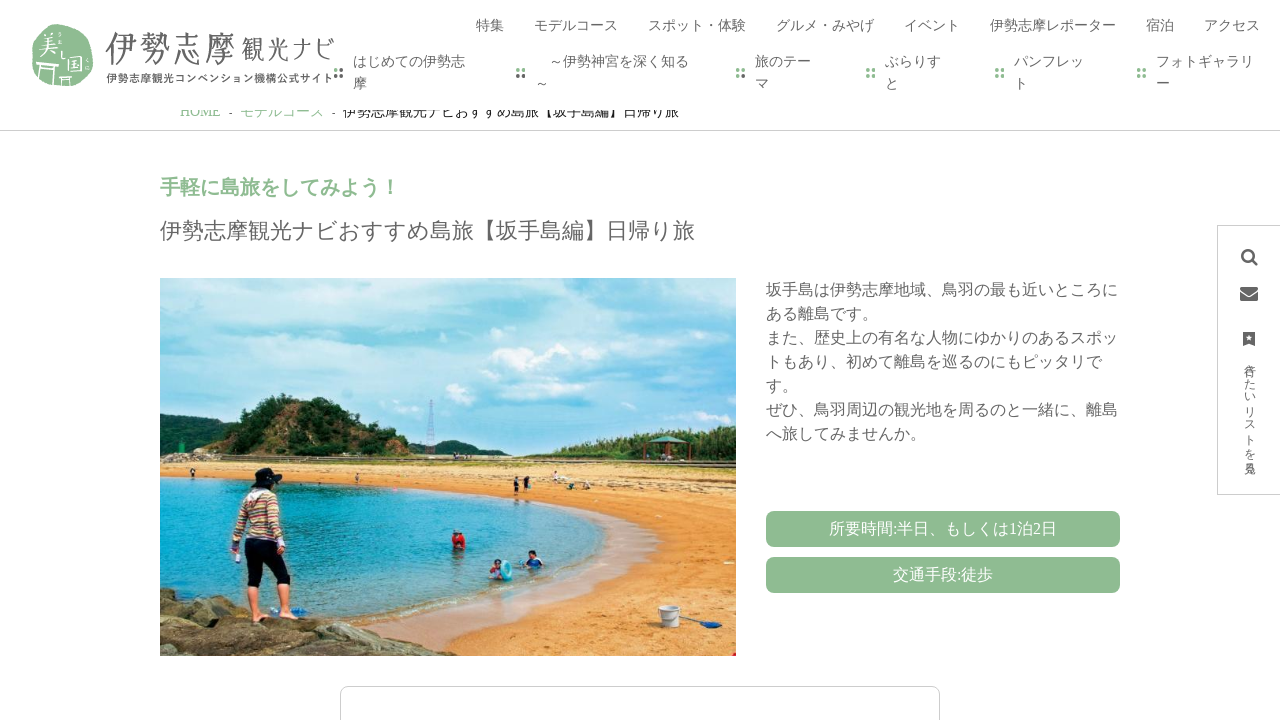

--- FILE ---
content_type: text/html; charset=UTF-8
request_url: https://www.iseshima-kanko.jp/course/1999
body_size: 34741
content:
<!DOCTYPE html>
<html lang="ja">
<head>
<link rel="dns-prefetch" href="//www.iseshima-kanko.jp">
<link rel="dns-prefetch" href="//www.googletagmanager.com">
<link rel="dns-prefetch" href="//www.w3.org">
<link rel="dns-prefetch" href="//google.com">
<link rel="dns-prefetch" href="//www.facebook.com">
<link rel="dns-prefetch" href="//www.instagram.com">
<link rel="dns-prefetch" href="//twitter.com">
<link rel="dns-prefetch" href="//lin.ee">
<link rel="dns-prefetch" href="//www.youtube.com">
<link rel="dns-prefetch" href="//travel.kagurasalon.com">
<link rel="dns-prefetch" href="//iseshima-taxi.jp">
<link rel="dns-prefetch" href="//ise-kanko.jp">
<link rel="dns-prefetch" href="//www.toba.gr.jp">
<link rel="dns-prefetch" href="//www.kanko-shima.com">
<link rel="dns-prefetch" href="//www.town.minamiise.lg.jp">
<link rel="dns-prefetch" href="//www.club-t.com">
    
    <meta charset="utf-8">
    <meta http-equiv="X-UA-Compatible" content="IE=edge">
    <meta name="viewport" content="width=device-width, initial-scale=1">
        <title>伊勢志摩観光ナビおすすめ島旅【坂手島編】日帰り旅 | モデルコース | 伊勢志摩観光ナビ - 伊勢志摩観光コンベンション機構公式サイト</title>
<meta name="description" content="坂手島は伊勢志摩地域、鳥羽の最も近いところにある離島です。
また、歴史上の有名な人物にゆかりのあるスポットもあり、初めて離島を巡るのにもピッタリです。
ぜひ、鳥羽周辺の観光地を周るのと一緒に、離島へ旅してみませんか。">
<meta name="keywords" content="">
<link rel="icon" type="image/x-icon" href="https://www.iseshima-kanko.jp/images/front/favicon.ico?id=8e6069b8cea9308b02b4">
<link rel="shortcut icon" type="image/x-icon" href="https://www.iseshima-kanko.jp/images/front/favicon.ico?id=8e6069b8cea9308b02b4">
<link rel="apple-touch-icon" href="https://www.iseshima-kanko.jp/images/front/apple-touch-icon.png?id=e029cbc6585a70384f05">
<link rel="apple-touch-icon" sizes="57x57" href="https://www.iseshima-kanko.jp/images/front/apple-touch-icon-57x57.png?id=03f88a27e756bc1f1bb1">
<link rel="apple-touch-icon" sizes="60x60" href="https://www.iseshima-kanko.jp/images/front/apple-touch-icon-60x60.png?id=c3880f65b7985d704e07">
<link rel="apple-touch-icon" sizes="72x72" href="https://www.iseshima-kanko.jp/images/front/apple-touch-icon-72x72.png?id=530efc107804f53b0bd3">
<link rel="apple-touch-icon" sizes="76x76" href="https://www.iseshima-kanko.jp/images/front/apple-touch-icon-76x76.png?id=c8ce84affeaa17a1de8e">
<link rel="apple-touch-icon" sizes="114x114" href="https://www.iseshima-kanko.jp/images/front/apple-touch-icon-114x114.png?id=2fa02038a5eb459ea339">
<link rel="apple-touch-icon" sizes="120x120" href="https://www.iseshima-kanko.jp/images/front/apple-touch-icon-120x120.png?id=7a25b922c423b530df7f">
<link rel="apple-touch-icon" sizes="144x144" href="https://www.iseshima-kanko.jp/images/front/apple-touch-icon-144x144.png?id=969e2819e82dd61be7ca">
<link rel="apple-touch-icon" sizes="152x152" href="https://www.iseshima-kanko.jp/images/front/apple-touch-icon-152x152.png?id=35434ca6c64b241b448a">
<link rel="apple-touch-icon" sizes="180x180" href="https://www.iseshima-kanko.jp/images/front/apple-touch-icon-180x180.png?id=e029cbc6585a70384f05">
<link rel="canonical" href="https://www.iseshima-kanko.jp/course/1999">
<meta property="og:type" content="website">
<meta property="og:site_name" content="伊勢志摩観光ナビ">
<meta property="og:image" content="https://www.iseshima-kanko.jp/storage/special_features/119/responsive_images/XyZqjRpddpLaEoy4QTfMti1F3ZXDPsMOY8fQmrwS__1044_783.jpeg">
<meta property="og:title" content="伊勢志摩観光ナビおすすめ島旅【坂手島編】日帰り旅">
<meta property="og:description" content="坂手島は伊勢志摩地域、鳥羽の最も近いところにある離島です。
また、歴史上の有名な人物にゆかりのあるスポットもあり、初めて離島を巡るのにもピッタリです。
ぜひ、鳥羽周辺の観光地を周るのと一緒に、離島へ旅してみませんか。">
<meta property="og:url" content="https://www.iseshima-kanko.jp/course/1999">
    <meta name="format-detection" content="telephone=no">

    
    <meta name="csrf-token" content="dZDz0PS8osChnJlElLFPjYeAPE7j9vZPz4SfqX3x">

    
        <link rel="stylesheet" href="//maxcdn.bootstrapcdn.com/font-awesome/4.7.0/css/font-awesome.min.css">
    <link rel="stylesheet" href="https://www.iseshima-kanko.jp/css/front.css?id=48823035f56e33a2cab4">
        
    <!-- Google Tag Manager -->
    <script>(function(w,d,s,l,i){w[l]=w[l]||[];w[l].push({'gtm.start':
    new Date().getTime(),event:'gtm.js'});var f=d.getElementsByTagName(s)[0],
    j=d.createElement(s),dl=l!='dataLayer'?'&l='+l:'';j.async=true;j.src=
    'https://www.googletagmanager.com/gtm.js?id='+i+dl;f.parentNode.insertBefore(j,f);
    })(window,document,'script','dataLayer','GTM-KHKKQR3');</script>
    <!-- End Google Tag Manager -->
    
</head>
<body class=" ja">
    
    <!-- Google Tag Manager (noscript) -->
    <noscript><iframe src="https://www.googletagmanager.com/ns.html?id=GTM-KHKKQR3" height="0" width="0" style="display:none;visibility:hidden"></iframe></noscript>
    <!-- End Google Tag Manager (noscript) -->
    
<div id="app" class="app ">
                <header class="l-header  is-lower fixed ">
    <div class="l-header__box">
        <div class="l-header__logo l-header__logo--spn">
            <a href="https://www.iseshima-kanko.jp">
                <img
                    class="l-header__logo-image"
                    src="https://www.iseshima-kanko.jp/images/front/common-site-logo.svg?id=4fcdd8b5006cfefc05f8"
                    alt="伊勢志摩観光ナビ"
                >
                <img
                    class="l-header__logo-image is-fixed"
                    src="https://www.iseshima-kanko.jp/images/front/common-site-logo-fixed.svg?id=3af227fc7b3da2c578c5"
                    alt="伊勢志摩観光ナビ"
                >
            </a>
        </div>
        <div class="l-header__logo l-header__logo--pc">
            <a href="https://www.iseshima-kanko.jp">
                <img
                    class="l-header__logo-image"
                    src="https://www.iseshima-kanko.jp/images/front/common-site-logo.svg?id=4fcdd8b5006cfefc05f8"
                    alt="伊勢志摩観光ナビ"
                >
            </a>
        </div>

        <div class="l-header__logo--fixed">
            <a href="https://www.iseshima-kanko.jp">
                <img
                    class="l-header__logo-image"
                    src="https://www.iseshima-kanko.jp/images/front/common-site-logo-fixed.svg?id=3af227fc7b3da2c578c5"
                    alt="伊勢志摩観光ナビ"
                >
            </a>
        </div>
        <div class="l-header--sub">
            <div>
                <ul class="l-header--sub__list">
                                            <li class="l-header--sub__item dropdown">
                            <a
                                class="dropdown-toggle l-header--sub__anchor u-font-size12"
                                href="#"
                                role="button"
                                id="dropdownBusinessMenuLink"
                                data-toggle="dropdown"
                                aria-haspopup="true"
                                aria-expanded="false"
                            >
                                MICE・教育旅行・FC                                <span class="fa fa-play fa-rotate-90 ml15 u-font-size10"></span>
                            </a>
                            <div
                                class="dropdown-menu"
                                aria-labelledby="dropdownBusinessMenuLink"
                            >
                                <a
                                    class="dropdown-item u-font-size14"
                                    href="https://www.iseshima-kanko.jp/convention"
                                >MICE（会議・大会）</a>
                                <a
                                    class="dropdown-item u-font-size14"
                                    href="https://www.iseshima-kanko.jp/gakuyu"
                                >教育旅行</a>
                                <a
                                    class="dropdown-item u-font-size14"
                                    href="https://www.iseshima-kanko.jp/fc"
                                >FC（フィルムコミッション）</a>
                            </div><!-- /.dropdown-menu -->
                        </li>
                                        <li class="l-header--sub__item dropdown">
                        <a
                            class="dropdown-toggle l-header--sub__anchor u-font-size12"
                            href="#"
                            role="button"
                            id="dropdownMenuLink"
                            data-toggle="dropdown"
                            aria-haspopup="true"
                            aria-expanded="false"
                        >
                            Languages                            <span class="fa fa-play fa-rotate-90 ml15 u-font-size10"></span>
                        </a>
                        <div
                            class="dropdown-menu"
                            aria-labelledby="dropdownMenuLink"
                        >
                            
            <a class="dropdown-item u-font-size14" href="https://www.iseshima-kanko.jp" target="_blank">日本語</a>
            <a class="dropdown-item u-font-size14" href="https://www.iseshima-kanko.jp/en" target="_blank">English</a>
            <a class="dropdown-item u-font-size14" href="https://www.iseshima-kanko.jp/zh-TW" target="_blank">中文繁體</a>
            <a class="dropdown-item u-font-size14" href="https://www.iseshima-kanko.jp/ko" target="_blank">한국어</a>
            <a class="dropdown-item u-font-size14" href="https://www.iseshima-kanko.jp/fr" target="_blank">Français</a>
                                </div><!-- /.dropdown-menu -->
                    </li>
                </ul>
                <nav class="l-global-navi">
                    <ul class="l-global-navi__list">
                                                    <li class="l-global-navi__item">
                                <a
                                    class="l-global-navi__anchor u-font-size14"
                                    href="https://www.iseshima-kanko.jp/feature"
                                >
                                    <span>特集</span>
                                </a>
                            </li>
                                                    <li class="l-global-navi__item">
                                <a
                                    class="l-global-navi__anchor u-font-size14"
                                    href="https://www.iseshima-kanko.jp/course"
                                >
                                    <span>モデルコース</span>
                                </a>
                            </li>
                                                    <li class="l-global-navi__item">
                                <a
                                    class="l-global-navi__anchor u-font-size14"
                                    href="https://www.iseshima-kanko.jp/spot"
                                >
                                    <span>スポット・体験</span>
                                </a>
                            </li>
                                                    <li class="l-global-navi__item">
                                <a
                                    class="l-global-navi__anchor u-font-size14"
                                    href="https://www.iseshima-kanko.jp/gourmet"
                                >
                                    <span>グルメ・みやげ</span>
                                </a>
                            </li>
                                                    <li class="l-global-navi__item">
                                <a
                                    class="l-global-navi__anchor u-font-size14"
                                    href="https://www.iseshima-kanko.jp/event"
                                >
                                    <span>イベント</span>
                                </a>
                            </li>
                                                    <li class="l-global-navi__item">
                                <a
                                    class="l-global-navi__anchor u-font-size14"
                                    href="https://www.iseshima-kanko.jp/reporter"
                                >
                                    <span>伊勢志摩レポーター</span>
                                </a>
                            </li>
                                                    <li class="l-global-navi__item">
                                <a
                                    class="l-global-navi__anchor u-font-size14"
                                    href="https://www.iseshima-kanko.jp/stay"
                                >
                                    <span>宿泊</span>
                                </a>
                            </li>
                                                    <li class="l-global-navi__item">
                                <a
                                    class="l-global-navi__anchor u-font-size14"
                                    href="https://www.iseshima-kanko.jp/access"
                                >
                                    <span>アクセス</span>
                                </a>
                            </li>
                                            </ul>
                </nav>

                                    <div class="l-header--dynamic">
                        <nav class="l-header--dynamic__navi">
                            <ul class="l-header--dynamic__list">
                                                                    <li class="l-header--dynamic__item">
                                        <a
                                            class="l-header--dynamic__anchor u-font-size14"
                                            href="/feature/about_10min"
                                                                                        ga-event-category-slug="front-ja-navigation"
                                            ga-event-slug="front-ja-navigation--16419595608211"
                                        >
                                            はじめての伊勢志摩
                                        </a>
                                    </li>
                                                                    <li class="l-header--dynamic__item">
                                        <a
                                            class="l-header--dynamic__anchor u-font-size14"
                                            href="/feature/jingu"
                                                                                        ga-event-category-slug="front-ja-navigation"
                                            ga-event-slug="front-ja-navigation--16498250027523"
                                        >
                                            　～伊勢神宮を深く知る～
                                        </a>
                                    </li>
                                                                    <li class="l-header--dynamic__item">
                                        <a
                                            class="l-header--dynamic__anchor u-font-size14"
                                            href="/theme"
                                                                                        ga-event-category-slug="front-ja-navigation"
                                            ga-event-slug="front-ja-navigation--16430100566881"
                                        >
                                            旅のテーマ
                                        </a>
                                    </li>
                                                                    <li class="l-header--dynamic__item">
                                        <a
                                            class="l-header--dynamic__anchor u-font-size14"
                                            href="https://www.iseshima-kanko.jp/burarist/"
                                                                                        target="_blank" rel="noopener external"
                                                                                        ga-event-category-slug="front-ja-navigation"
                                            ga-event-slug="front-ja-navigation--16982101197367"
                                        >
                                            ぶらりすと
                                        </a>
                                    </li>
                                                                    <li class="l-header--dynamic__item">
                                        <a
                                            class="l-header--dynamic__anchor u-font-size14"
                                            href="https://www.iseshima-kanko.jp/pamphlet"
                                                                                        target="_blank" rel="noopener external"
                                                                                        ga-event-category-slug="front-ja-navigation"
                                            ga-event-slug="front-ja-navigation--16454890424551"
                                        >
                                            パンフレット
                                        </a>
                                    </li>
                                                                    <li class="l-header--dynamic__item">
                                        <a
                                            class="l-header--dynamic__anchor u-font-size14"
                                            href="https://www.iseshima-kanko.jp/photo"
                                                                                        ga-event-category-slug="front-ja-navigation"
                                            ga-event-slug="front-ja-navigation--17497908915034"
                                        >
                                            フォトギャラリー
                                        </a>
                                    </li>
                                                            </ul>
                        </nav>
                    </div>
                            </div>
        </div>
        <div class="l-header--spn">
            <ul class="o-floating-menu__list">
                <li class="o-floating-menu__item">
                    <!-- hamburger menu -->
                    <a class="o-drawer-nav__toggle" id="menu-trigger--open">
                        <div class="o-drawer-nav__toggle--spinner diagonal part-1"></div>
                        <div class="o-drawer-nav__toggle--spinner horizontal"></div>
                        <div class="o-drawer-nav__toggle--spinner diagonal part-2"></div>
                    </a>
                </li>
            </ul>
        </div>
    </div>
</header>



<div class="o-floating-menu">
    <ul class="o-floating-menu__list">
        <li class="o-floating-menu__item">
            <a
                class="o-floating-menu__anchor is-search"
                id="menu-trigger--search"
            >
                <span class="fa fa-search"></span>
            </a>
        </li>
                    <li class="o-floating-menu__item">
                <a
                    class="o-floating-menu__anchor is-contact"
                    href="https://www.iseshima-kanko.jp/form/contact/1"
                >
                    <span class="fa fa-envelope"></span>
                </a>
            </li>
                <li class="o-floating-menu__item">
            <a
                class="o-floating-menu__anchor is-favorite"
                href="https://www.iseshima-kanko.jp/favorite"
            >
                <svg class="" xmlns="http://www.w3.org/2000/svg" viewBox="0 0 11.7 14"><path d="M0 0v14l5.8-2.3 5.8 2.3V0H0zm8.7 5.1L7.3 6.3c-.1 0-.1.1-.1.2l.4 1.7c0 .1 0 .1-.1.2h-.2l-1.5-1h-.2l-1.5 1h-.2c.1-.1.1-.1.1-.2l.4-1.7c0-.1 0-.1-.1-.2L3 5.1c-.1 0-.1-.1-.1-.1.1-.1.1-.2.2-.2l1.8-.1c.1 0 .1 0 .2-.1L5.7 3c0-.1.1-.1.2-.1s.1 0 .1.1l.7 1.7c0 .1.1.1.2.1l1.8.1c.1 0 .1.1.2.1-.1 0-.1.1-.2.1z" fill="#fff"/></svg>                <span class="u-writing-vertical u-font-size12">行きたいリストを見る</span>
            </a>
        </li>
    </ul>
</div>

<div class="o-drawer-nav__box" id="overlay">
    <a class="o-drawer-nav__toggle" id="menu-trigger--close">
        <div class="o-drawer-nav__toggle--spinner diagonal part-1"></div>
        <div class="o-drawer-nav__toggle--spinner horizontal"></div>
        <div class="o-drawer-nav__toggle--spinner diagonal part-2"></div>
    </a>
    <div class="o-drawer-nav__box--inner">
        <div class="o-drawer-nav__box--logo">
            <div class="l-header__logo">
                <a href="https://www.iseshima-kanko.jp">
                    <img
                        class="l-header__logo-image"
                        src="https://www.iseshima-kanko.jp/images/front/common-site-logo-fixed.svg?id=3af227fc7b3da2c578c5"
                        alt="伊勢志摩観光ナビ"
                    >
                </a>
            </div>
        </div>
        <div class="o-drawer-nav__box--info">
            <div class="o-drawer-nav__box--info-inner">
                <div id="search-box" class="hamburger-menu__box-site-search">
                    <form
    id="form_cse_6970aac5da4a7"
    action="https://google.com/cse"
>
            <input type="hidden" name="cx" value="1df82cf9b5decf0e1"/>
        <input type="hidden" name="ie" value="UTF-8"/>
        <input
        type="text"
        name="q"
        value=""
        placeholder="サイト内検索"
        class="hamburger-menu__box-site-search-input"
    >
</form>
<a
    class="hamburger-menu__box-site-search-button"
    href="javascript:form_cse_6970aac5da4a7.submit()"
>
    <span class="fa fa-search"></span>
</a>
                </div>

                <div id="navigaton-box">
                    <ul class="o-drawer-nav__list">
                                                    <li class="o-drawer-nav__item">
                                <a
                                    class="o-drawer-nav__anchor u-font-size16"
                                    href="https://www.iseshima-kanko.jp/feature"
                                >特集</a>
                            </li>
                                                    <li class="o-drawer-nav__item">
                                <a
                                    class="o-drawer-nav__anchor u-font-size16"
                                    href="https://www.iseshima-kanko.jp/course"
                                >モデルコース</a>
                            </li>
                                                    <li class="o-drawer-nav__item">
                                <a
                                    class="o-drawer-nav__anchor u-font-size16"
                                    href="https://www.iseshima-kanko.jp/spot"
                                >スポット・体験</a>
                            </li>
                                                    <li class="o-drawer-nav__item">
                                <a
                                    class="o-drawer-nav__anchor u-font-size16"
                                    href="https://www.iseshima-kanko.jp/gourmet"
                                >グルメ・みやげ</a>
                            </li>
                                                    <li class="o-drawer-nav__item">
                                <a
                                    class="o-drawer-nav__anchor u-font-size16"
                                    href="https://www.iseshima-kanko.jp/event"
                                >イベント</a>
                            </li>
                                                    <li class="o-drawer-nav__item">
                                <a
                                    class="o-drawer-nav__anchor u-font-size16"
                                    href="https://www.iseshima-kanko.jp/reporter"
                                >伊勢志摩レポーター</a>
                            </li>
                                                    <li class="o-drawer-nav__item">
                                <a
                                    class="o-drawer-nav__anchor u-font-size16"
                                    href="https://www.iseshima-kanko.jp/stay"
                                >宿泊</a>
                            </li>
                                                    <li class="o-drawer-nav__item">
                                <a
                                    class="o-drawer-nav__anchor u-font-size16"
                                    href="https://www.iseshima-kanko.jp/access"
                                >アクセス</a>
                            </li>
                                                <li class="o-drawer-nav__item">
                            <a
                                class="o-drawer-nav__anchor u-font-size16"
                                href="https://www.iseshima-kanko.jp/favorite"
                            >行きたいリスト</a>
                        </li>
                    </ul>
                </div>

                <div id="dynamic-navigation-box" class="u-bg-accent-color is-mobile-full">
                                            <section>
                            <ul class="o-drawer-nav__list">
                                                                    <li class="o-drawer-nav__item">
                                        <a
                                            class="o-drawer-nav__anchor u-font-size16"
                                            href="/feature/about_10min"
                                                                                        ga-event-category-slug="front-ja-navigation"
                                            ga-event-slug="front-ja-navigation--16419595608211"
                                        >
                                            はじめての伊勢志摩
                                        </a>
                                    </li>
                                                                    <li class="o-drawer-nav__item">
                                        <a
                                            class="o-drawer-nav__anchor u-font-size16"
                                            href="/feature/jingu"
                                                                                        ga-event-category-slug="front-ja-navigation"
                                            ga-event-slug="front-ja-navigation--16498250027523"
                                        >
                                            　～伊勢神宮を深く知る～
                                        </a>
                                    </li>
                                                                    <li class="o-drawer-nav__item">
                                        <a
                                            class="o-drawer-nav__anchor u-font-size16"
                                            href="/theme"
                                                                                        ga-event-category-slug="front-ja-navigation"
                                            ga-event-slug="front-ja-navigation--16430100566881"
                                        >
                                            旅のテーマ
                                        </a>
                                    </li>
                                                                    <li class="o-drawer-nav__item">
                                        <a
                                            class="o-drawer-nav__anchor u-font-size16"
                                            href="https://www.iseshima-kanko.jp/burarist/"
                                                                                        target="_blank" rel="noopener external"
                                                                                        ga-event-category-slug="front-ja-navigation"
                                            ga-event-slug="front-ja-navigation--16982101197367"
                                        >
                                            ぶらりすと
                                        </a>
                                    </li>
                                                                    <li class="o-drawer-nav__item">
                                        <a
                                            class="o-drawer-nav__anchor u-font-size16"
                                            href="https://www.iseshima-kanko.jp/pamphlet"
                                                                                        target="_blank" rel="noopener external"
                                                                                        ga-event-category-slug="front-ja-navigation"
                                            ga-event-slug="front-ja-navigation--16454890424551"
                                        >
                                            パンフレット
                                        </a>
                                    </li>
                                                                    <li class="o-drawer-nav__item">
                                        <a
                                            class="o-drawer-nav__anchor u-font-size16"
                                            href="https://www.iseshima-kanko.jp/photo"
                                                                                        ga-event-category-slug="front-ja-navigation"
                                            ga-event-slug="front-ja-navigation--17497908915034"
                                        >
                                            フォトギャラリー
                                        </a>
                                    </li>
                                                            </ul>
                        </section>
                                    </div>

                <ul class="o-drawer-nav__list">
                                            <li class="o-drawer-nav__item">
                            <a
                                class="o-drawer-nav__anchor u-font-size16"
                                href="https://www.iseshima-kanko.jp/organization/site"
                            >運営者について</a>
                        </li>
                                            <li class="o-drawer-nav__item">
                            <a
                                class="o-drawer-nav__anchor u-font-size16"
                                href="https://www.iseshima-kanko.jp/organization/terms"
                            >このサイトについて</a>
                        </li>
                                            <li class="o-drawer-nav__item">
                            <a
                                class="o-drawer-nav__anchor u-font-size16"
                                href="https://www.iseshima-kanko.jp/member"
                            >会員一覧</a>
                        </li>
                                            <li class="o-drawer-nav__item">
                            <a
                                class="o-drawer-nav__anchor u-font-size16"
                                href="https://www.iseshima-kanko.jp/pamphlet"
                            >パンフレット</a>
                        </li>
                                            <li class="o-drawer-nav__item">
                            <a
                                class="o-drawer-nav__anchor u-font-size16"
                                href="https://www.iseshima-kanko.jp/organization/qa"
                            >よくある質問</a>
                        </li>
                                            <li class="o-drawer-nav__item">
                            <a
                                class="o-drawer-nav__anchor u-font-size16"
                                href="https://www.iseshima-kanko.jp/form/contact/1"
                            >お問い合わせ</a>
                        </li>
                                    </ul>

                                    <section class="o-drawer-nav--accordion">
                        <a
                            class="o-drawer-nav--accordion__button u-font-size16"
                            data-toggle="collapse"
                            href="#accordion-business"
                            role="button"
                            aria-expanded="false"
                            aria-controls="accordion-business"
                        >
                            法人のみなさまへ                            <img src="https://www.iseshima-kanko.jp/images/front/icon/icon-btn-arrow.svg" alt="法人のみなさまへ">
                        </a>
                        <div class="collapse" id="accordion-business">
                            <ul class="o-drawer-nav__list pt20">
                                <li class="o-drawer-nav__item">
                                    <a
                                        class="o-drawer-nav__anchor u-font-size16"
                                        href="https://www.iseshima-kanko.jp/convention"
                                    >
                                        MICE（会議・大会）                                    </a>
                                </li>
                                <li class="o-drawer-nav__item">
                                    <a
                                        class="o-drawer-nav__anchor u-font-size16"
                                        href="https://www.iseshima-kanko.jp/gakuyu"
                                    >
                                        教育旅行                                    </a>
                                </li>
                                <li class="o-drawer-nav__item">
                                    <a
                                        class="o-drawer-nav__anchor u-font-size16"
                                        href="https://www.iseshima-kanko.jp/fc"
                                    >
                                        FC（フィルムコミッション）                                    </a>
                                </li>
                                <li class="o-drawer-nav__item">
                                    <a
                                        class="o-drawer-nav__anchor u-font-size16"
                                        href="https://www.iseshima-kanko.jp/photo"
                                    >
                                        フォトギャラリー                                    </a>
                                </li>
                            </ul>
                        </div>
                    </section>
                
                <section class="o-drawer-nav--accordion mt10">
                    <a
                        class="o-drawer-nav--accordion__button u-font-size16"
                        data-toggle="collapse"
                        href="#accordion-language"
                        role="button"
                        aria-expanded="false"
                        aria-controls="accordion-language"
                    >
                        Languages                        <img src="https://www.iseshima-kanko.jp/images/front/icon/icon-btn-arrow.svg" alt="Language">
                    </a>
                    <div class="collapse" id="accordion-language">
                        <ul class="o-drawer-nav__list pt20">
                            
            <li class="o-drawer-nav__item"><a class="o-drawer-nav__anchor u-font-size16" href="https://www.iseshima-kanko.jp" target="_blank"><span class="fa fa-play"></span>日本語</a></li>
            <li class="o-drawer-nav__item"><a class="o-drawer-nav__anchor u-font-size16" href="https://www.iseshima-kanko.jp/en" target="_blank"><span class="fa fa-play"></span>English</a></li>
            <li class="o-drawer-nav__item"><a class="o-drawer-nav__anchor u-font-size16" href="https://www.iseshima-kanko.jp/zh-TW" target="_blank"><span class="fa fa-play"></span>中文繁體</a></li>
            <li class="o-drawer-nav__item"><a class="o-drawer-nav__anchor u-font-size16" href="https://www.iseshima-kanko.jp/ko" target="_blank"><span class="fa fa-play"></span>한국어</a></li>
            <li class="o-drawer-nav__item"><a class="o-drawer-nav__anchor u-font-size16" href="https://www.iseshima-kanko.jp/fr" target="_blank"><span class="fa fa-play"></span>Français</a></li>
                                </ul>
                    </div>
                </section>
            </div>
        </div>
        <div class="o-drawer-nav__box--blank"></div>
    </div>
</div>


<div class="o-drawer-search__box" id="overlay-search">
    <a class="o-drawer-search__toggle" id="menu-trigger--close2">
        <div class="o-drawer-search__toggle--spinner diagonal part-1"></div>
        <div class="o-drawer-search__toggle--spinner horizontal"></div>
        <div class="o-drawer-search__toggle--spinner diagonal part-2"></div>
    </a>

    <div class="o-drawer-search__box--inner">
        <div id="search-box" class="hamburger-menu__box-site-search">
            <form
    id="form_cse_6970aac5da692"
    action="https://google.com/cse"
>
            <input type="hidden" name="cx" value="1df82cf9b5decf0e1"/>
        <input type="hidden" name="ie" value="UTF-8"/>
        <input
        type="text"
        name="q"
        value=""
        placeholder="サイト内検索"
        class="hamburger-menu__box-site-search-input"
    >
</form>
<a
    class="hamburger-menu__box-site-search-button"
    href="javascript:form_cse_6970aac5da692.submit()"
>
    <span class="fa fa-search"></span>
</a>
        </div>
    </div>
</div>
         <section class="o-breadcrumb">
        <ul class="o-breadcrumb__list l-contents">
                            <li class="o-breadcrumb__item">
                    <a
                        class="o-breadcrumb__anchor u-font-size14"
                        href="https://www.iseshima-kanko.jp"
                    >HOME</a>
                </li>
                            <li class="o-breadcrumb__item">
                    <a
                        class="o-breadcrumb__anchor u-font-size14"
                        href="https://www.iseshima-kanko.jp/course"
                    >モデルコース</a>
                </li>
                            <li class="o-breadcrumb__item">
                    <a
                        class="o-breadcrumb__anchor u-font-size14"
                        href="https://www.iseshima-kanko.jp/course/1999"
                    >伊勢志摩観光ナビおすすめ島旅【坂手島編】日帰り旅</a>
                </li>
                    </ul>
    </section>

         
    <main class="is-model-course-detail">
        
        <section class="o-heading px20 px0-xl">
            <div class="o-model-course__heading-box l-contents">
                                    <p class="o-model-course__heading--sub mb10 u-font-size20">
                        手軽に島旅をしてみよう！
                    </p>
                                                    <h2 class="o-model-course__heading u-font-size28">
                        伊勢志摩観光ナビおすすめ島旅【坂手島編】日帰り旅
                    </h2>
                            </div>

            <div class="w-100">
                <div class="o-model-course__main-visual l-contents">
                    <div>
                        <div class="o-model-course__main-visual-thumbnail u-mobile-full mb30">
                                                        <img
                                class="o-model-course__main-visual-image"
                                srcset="https://www.iseshima-kanko.jp/storage/special_features/119/responsive_images/XyZqjRpddpLaEoy4QTfMti1F3ZXDPsMOY8fQmrwS__1044_783.jpeg 1044w,https://www.iseshima-kanko.jp/storage/special_features/119/responsive_images/XyZqjRpddpLaEoy4QTfMti1F3ZXDPsMOY8fQmrwS__730_548.jpeg 730w,https://www.iseshima-kanko.jp/storage/special_features/119/responsive_images/XyZqjRpddpLaEoy4QTfMti1F3ZXDPsMOY8fQmrwS__511_383.jpeg 511w"
                                sizes="(max-width: 577px) 577px, (max-width: 768px) 450px, (max-width: 1024px) 600px, (max-width: 1280px) 700px, 700px"
                                src="https://www.iseshima-kanko.jp/storage/special_features/119/responsive_images/XyZqjRpddpLaEoy4QTfMti1F3ZXDPsMOY8fQmrwS__1044_783.jpeg"
                                alt="伊勢志摩観光ナビおすすめ島旅【坂手島編】日帰り旅-1"
                            >
                        </div>
                    </div>
                    <div class="o-model-course__main-visual__info">
                        <div class="o-free-html pb20">
                                                            <div
                                    class="o-detail-contents__description"><p>坂手島は伊勢志摩地域、鳥羽の最も近いところにある離島です。<br />
また、歴史上の有名な人物にゆかりのあるスポットもあり、初めて離島を巡るのにもピッタリです。<br />
ぜひ、鳥羽周辺の観光地を周るのと一緒に、離島へ旅してみませんか。</p></div>
                                                    </div>

                        <ul class="o-model-course-overview__list">
                            <li class="o-model-course-overview__item u-font-size16">
                                <span>所要時間:半日、もしくは1泊2日</span>
                            </li>
                            <li class="o-model-course-overview__item u-font-size16">
                                <span>交通手段:徒歩</span>
                            </li>
                        </ul>
                    </div>
                </div>
            </div>
        </section>

                    <div class="l-contents px15 px0-sm">
                                <table-of-content-component
                    class="l-contents--w600 is-model-course"
                    title="このコースで訪れるスポット"
                    open-text="目次を開く"
                    close-text="目次を閉じる"
                    :lists='[{"url":"#section-1059","title":"\u9ce5\u7fbd\u6c34\u65cf\u9928"},{"url":"#section-1061","title":"\u30a4\u30f3\u30d5\u30a9\u30e1\u30fc\u30b7\u30e7\u30f3\u30bb\u30f3\u30bf\u30fc\u3000\u904a\u6c11"},{"url":"#section-1063","title":"\u9ce5\u7fbd\u30de\u30ea\u30f3\u30bf\u30fc\u30df\u30ca\u30eb"},{"url":"#section-1065","title":"\u5742\u624b\u5cf6"},{"url":"#section-1067","title":"\u6c5f\u6238\u5ddd\u4e71\u6b69\u306e\u59bb\u9686\u3055\u3093\u306e\u751f\u5bb6\u3000\u65e7\u6751\u4e07\u5546\u5e97"},{"url":"#section-1069","title":"\u65e7\u5742\u624b\u5c0f\u5b66\u6821"},{"url":"#section-1073","title":"\u30d3\u30e5\u30c3\u30d5\u30a7\u30ec\u30b9\u30c8\u30e9\u30f3\u9ce5\u7fbd\u30de\u30eb\u30b7\u30a7"}]'
                ></table-of-content-component>
            </div>
        
        
        <section class="o-model-course">
            <div class="l-contents d-flex px15 px0-xl">
                <h3 class="o-model-course-checkpoint">START</h3>
            </div>

            <div class="pr20 pr0-lg pl30 pl40-sm pl60-lg">
        <div class="o-model-course__line-box">
                                            <div class="o-model-course-time__box pt30 pb0">
    <p class="o-model-course-time pr15 pr0-sm u-font-size16 o-model-course-time--walk">JR「鳥羽駅」より徒歩で約10分</p>
</div>
                                            <h4 id="section-1059"
            class="o-model-course-spot-name o-model-course-spot-name1 u-font-size28">
                        鳥羽水族館
        </h4>
        <div class="o-model-course-spot__box pb20">
            <div class="o-model-course-spot__box-inner">
                <h5 class="o-model-course-spot__title mb20">飼育種類数 日本一！日本を代表する水族館</h5>
                <div class="o-model-course-spot__box-inner--left">
                                            <div class="o-model-course-spot__image-thumbnail">
                            <div>
                                <img
                                    class="o-model-course-spot__image mb10 mb0-lg"
                                    srcset="https://www.iseshima-kanko.jp/storage/tourism_attractions/1545/responsive_images/ev7Gw1Qph8qjgkfjTdzx9phbAKasWMECXte8tk3O__1764_1176.jpeg 1764w,https://www.iseshima-kanko.jp/storage/tourism_attractions/1545/responsive_images/ev7Gw1Qph8qjgkfjTdzx9phbAKasWMECXte8tk3O__1476_984.jpeg 1476w,https://www.iseshima-kanko.jp/storage/tourism_attractions/1545/responsive_images/ev7Gw1Qph8qjgkfjTdzx9phbAKasWMECXte8tk3O__1033_688.jpeg 1033w,https://www.iseshima-kanko.jp/storage/tourism_attractions/1545/responsive_images/ev7Gw1Qph8qjgkfjTdzx9phbAKasWMECXte8tk3O__723_482.jpeg 723w,https://www.iseshima-kanko.jp/storage/tourism_attractions/1545/responsive_images/ev7Gw1Qph8qjgkfjTdzx9phbAKasWMECXte8tk3O__506_337.jpeg 506w"
                                    sizes="(max-width: 577px) 350px, (max-width: 768px) 350px, (max-width: 1024px) 450px, (max-width: 1280px) 550px, 550px"
                                    src="https://www.iseshima-kanko.jp/storage/tourism_attractions/1545/responsive_images/ev7Gw1Qph8qjgkfjTdzx9phbAKasWMECXte8tk3O__1764_1176.jpeg"
                                    alt="メイちゃんとキラちゃん"
                                >
                            </div>
                        </div>
                                    </div>

                <div class="o-model-course-spot__box-inner--right">
                    <div
                        class="o-detail-contents__description o-free-html pb0 mb15 mb30-sm u-font-size16">人魚伝説のモデルとも言われるジュゴンを日本で唯一飼育展示しています。<br />
また、キュートな仕草で人気のラッコをはじめ、パンダのような白黒模様が特徴のイロワケイルカや<br />
伊勢湾に生息するスナメリなど約1,200種もの海や川の生きものを飼育しています。<br />
館内の順路は無く、思いのままに、行ったり来たりとお客様のペースで自由にご観覧いただけます。<br />
一日いても飽きないほど充実した施設です。</div>
                    <ul class="d-sm-flex justify-content-between flex-wrap">
                                                    <li class="o-model-course-spot__button-item">
                                <a
                                    class="o-button o-button--info-display collapsed"
                                    href="#collapse-description-535"
                                    role="button"
                                    data-toggle="collapse"
                                    aria-expanded="false"
                                    aria-controls="collapse-description-535"
                                >基本情報を見る</a>
                                <div
                                    class="collapse mt15 mt35-sm"
                                    id="collapse-description-535"
                                >
                                    <table class="o-detail-contents__table mb30 mb0-sm">
                                        <tbody>
                                                                                    <tr>
                                                <th class="u-font-size16">住所</th>
                                                <td class="u-font-size16">〒517-8517　三重県鳥羽市鳥羽3丁目3-6</td>
                                            </tr>
                                                                                    <tr>
                                                <th class="u-font-size16">営業時間</th>
                                                <td class="u-font-size16">9:30〜17:00 ※時期により変動あり<br>
※入館は閉館1時間前まで　</td>
                                            </tr>
                                                                                    <tr>
                                                <th class="u-font-size16">休業日</th>
                                                <td class="u-font-size16">なし</td>
                                            </tr>
                                                                                    <tr>
                                                <th class="u-font-size16">料金</th>
                                                <td class="u-font-size16">大人 2,800円 小中学生 1,600円 幼児800円</td>
                                            </tr>
                                                                                </tbody>
                                    </table>
                                </div>
                            </li>
                                                                            <li class="o-model-course-spot__button-item">
                                <a
                                    class="o-button o-button--arrow-right o-button--model-course"
                                    href="https://www.iseshima-kanko.jp/spot/1545"
                                                                    >スポット情報を見る</a>
                            </li>
                                            </ul>

                    
                                            <table class="o-detail-contents__table is-model-course-print__table">
                            <tbody>
                                                            <tr>
                                    <th class="u-font-size13">住所</th>
                                    <td class="u-blank-block"></td>
                                    <td class="u-font-size13">〒517-8517　三重県鳥羽市鳥羽3丁目3-6</td>
                                </tr>
                                                            <tr>
                                    <th class="u-font-size13">営業時間</th>
                                    <td class="u-blank-block"></td>
                                    <td class="u-font-size13">9:30〜17:00 ※時期により変動あり<br>
※入館は閉館1時間前まで　</td>
                                </tr>
                                                            <tr>
                                    <th class="u-font-size13">休業日</th>
                                    <td class="u-blank-block"></td>
                                    <td class="u-font-size13">なし</td>
                                </tr>
                                                            <tr>
                                    <th class="u-font-size13">料金</th>
                                    <td class="u-blank-block"></td>
                                    <td class="u-font-size13">大人 2,800円 小中学生 1,600円 幼児800円</td>
                                </tr>
                                                        </tbody>
                        </table>
                                    </div>
            </div>
        </div>
                        </div>
    </div>
        
    <div class="pr20 pr0-lg pl30 pl40-sm pl60-lg">
        <div class="o-model-course__line-box">
                                            <div class="o-model-course-time__box ">
    <p class="o-model-course-time pr15 pr0-sm u-font-size16 o-model-course-time--walk">徒歩で約7分</p>
</div>
                                            <h4 id="section-1061"
            class="o-model-course-spot-name o-model-course-spot-name2 u-font-size28">
                        インフォメーションセンター　遊民
        </h4>
        <div class="o-model-course-spot__box pb20">
            <div class="o-model-course-spot__box-inner">
                <h5 class="o-model-course-spot__title mb20">おすすめスポット情報も！！</h5>
                <div class="o-model-course-spot__box-inner--left">
                                            <div class="o-model-course-spot__image-thumbnail">
                            <div>
                                <img
                                    class="o-model-course-spot__image mb10 mb0-lg"
                                    srcset="https://www.iseshima-kanko.jp/storage/tourism_attractions/1367/responsive_images/LHoSdfujSpaK5VtBRQdjRjLxOCNBkVAayy5IuAuy__1639_1229.jpeg 1639w,https://www.iseshima-kanko.jp/storage/tourism_attractions/1367/responsive_images/LHoSdfujSpaK5VtBRQdjRjLxOCNBkVAayy5IuAuy__1371_1028.jpeg 1371w,https://www.iseshima-kanko.jp/storage/tourism_attractions/1367/responsive_images/LHoSdfujSpaK5VtBRQdjRjLxOCNBkVAayy5IuAuy__1147_860.jpeg 1147w,https://www.iseshima-kanko.jp/storage/tourism_attractions/1367/responsive_images/LHoSdfujSpaK5VtBRQdjRjLxOCNBkVAayy5IuAuy__672_504.jpeg 672w,https://www.iseshima-kanko.jp/storage/tourism_attractions/1367/responsive_images/LHoSdfujSpaK5VtBRQdjRjLxOCNBkVAayy5IuAuy__562_421.jpeg 562w"
                                    sizes="(max-width: 577px) 350px, (max-width: 768px) 350px, (max-width: 1024px) 450px, (max-width: 1280px) 550px, 550px"
                                    src="https://www.iseshima-kanko.jp/storage/tourism_attractions/1367/responsive_images/LHoSdfujSpaK5VtBRQdjRjLxOCNBkVAayy5IuAuy__1639_1229.jpeg"
                                    alt="写真提供：海島遊民くらぶ"
                                >
                            </div>
                        </div>
                                    </div>

                <div class="o-model-course-spot__box-inner--right">
                    <div
                        class="o-detail-contents__description o-free-html pb0 mb15 mb30-sm u-font-size16"><p>伊勢志摩の観光情報・各種パンフレット・ご休憩など。鳥羽駅から徒歩5分。飲食店も多く点在する鳥羽の町中にあります。<br />
シーグラスや貝殻を使ったアクセサリー作りのお土産販売や海島遊民くらぶが実施するツアーのお申込みも行っています。</p></div>
                    <ul class="d-sm-flex justify-content-between flex-wrap">
                                                    <li class="o-model-course-spot__button-item">
                                <a
                                    class="o-button o-button--info-display collapsed"
                                    href="#collapse-description-536"
                                    role="button"
                                    data-toggle="collapse"
                                    aria-expanded="false"
                                    aria-controls="collapse-description-536"
                                >基本情報を見る</a>
                                <div
                                    class="collapse mt15 mt35-sm"
                                    id="collapse-description-536"
                                >
                                    <table class="o-detail-contents__table mb30 mb0-sm">
                                        <tbody>
                                                                                    <tr>
                                                <th class="u-font-size16">住所</th>
                                                <td class="u-font-size16">〒517-0011　三重県鳥羽市鳥羽1丁目4-53</td>
                                            </tr>
                                                                                    <tr>
                                                <th class="u-font-size16">電話番号</th>
                                                <td class="u-font-size16"><a href="tel:0599-28-0001">0599-28-0001</a></td>
                                            </tr>
                                                                                    <tr>
                                                <th class="u-font-size16">営業時間</th>
                                                <td class="u-font-size16">9:00〜17:00</td>
                                            </tr>
                                                                                    <tr>
                                                <th class="u-font-size16">休業日</th>
                                                <td class="u-font-size16">8月13日～15日・12月30日～1月3日</td>
                                            </tr>
                                                                                </tbody>
                                    </table>
                                </div>
                            </li>
                                                                            <li class="o-model-course-spot__button-item">
                                <a
                                    class="o-button o-button--arrow-right o-button--model-course"
                                    href="https://www.iseshima-kanko.jp/spot/1367"
                                                                    >スポット情報を見る</a>
                            </li>
                                            </ul>

                    
                                            <table class="o-detail-contents__table is-model-course-print__table">
                            <tbody>
                                                            <tr>
                                    <th class="u-font-size13">住所</th>
                                    <td class="u-blank-block"></td>
                                    <td class="u-font-size13">〒517-0011　三重県鳥羽市鳥羽1丁目4-53</td>
                                </tr>
                                                            <tr>
                                    <th class="u-font-size13">電話番号</th>
                                    <td class="u-blank-block"></td>
                                    <td class="u-font-size13"><a href="tel:0599-28-0001">0599-28-0001</a></td>
                                </tr>
                                                            <tr>
                                    <th class="u-font-size13">営業時間</th>
                                    <td class="u-blank-block"></td>
                                    <td class="u-font-size13">9:00〜17:00</td>
                                </tr>
                                                            <tr>
                                    <th class="u-font-size13">休業日</th>
                                    <td class="u-blank-block"></td>
                                    <td class="u-font-size13">8月13日～15日・12月30日～1月3日</td>
                                </tr>
                                                        </tbody>
                        </table>
                                    </div>
            </div>
        </div>
                        </div>
    </div>
        
    <div class="pr20 pr0-lg pl30 pl40-sm pl60-lg">
        <div class="o-model-course__line-box">
                                            <div class="o-model-course-time__box ">
    <p class="o-model-course-time pr15 pr0-sm u-font-size16 o-model-course-time--walk">徒歩で約10分</p>
</div>
                                            <h4 id="section-1063"
            class="o-model-course-spot-name o-model-course-spot-name3 u-font-size28">
                        鳥羽マリンターミナル
        </h4>
        <div class="o-model-course-spot__box pb20">
            <div class="o-model-course-spot__box-inner">
                <h5 class="o-model-course-spot__title mb20">離島への旅立ち処</h5>
                <div class="o-model-course-spot__box-inner--left">
                                            <div class="o-model-course-spot__image-thumbnail">
                            <div>
                                <img
                                    class="o-model-course-spot__image mb10 mb0-lg"
                                    srcset="https://www.iseshima-kanko.jp/storage/tourism_attractions/1610/responsive_images/i5Xz1bpp6yKo7zv1Q9mRsNJV7XrdU3ZMSvdcYf51__1200_799.jpeg 1200w,https://www.iseshima-kanko.jp/storage/tourism_attractions/1610/responsive_images/i5Xz1bpp6yKo7zv1Q9mRsNJV7XrdU3ZMSvdcYf51__702_467.jpeg 702w,https://www.iseshima-kanko.jp/storage/tourism_attractions/1610/responsive_images/i5Xz1bpp6yKo7zv1Q9mRsNJV7XrdU3ZMSvdcYf51__587_391.jpeg 587w"
                                    sizes="(max-width: 577px) 350px, (max-width: 768px) 350px, (max-width: 1024px) 450px, (max-width: 1280px) 550px, 550px"
                                    src="https://www.iseshima-kanko.jp/storage/tourism_attractions/1610/responsive_images/i5Xz1bpp6yKo7zv1Q9mRsNJV7XrdU3ZMSvdcYf51__1200_799.jpeg"
                                    alt="夜の鳥羽マリンターミナル"
                                >
                            </div>
                        </div>
                                    </div>

                <div class="o-model-course-spot__box-inner--right">
                    <div
                        class="o-detail-contents__description o-free-html pb0 mb15 mb30-sm u-font-size16">外観は真珠のネックレスをイメージしたフォルム。<br />
建物内部にはホールや海が眺められるデッキ、カフェスペースもあり、定期船乗り場としての利用だけでなく、ゆっくりとくつろいでいただくこともできます。&nbsp;&nbsp;<br />
&nbsp;
<div style="text-align: center;">関連 特集記事</div>

<div style="text-align: center;"><u>鳥羽の定期船クルージングを楽しもう。</u>

<div><strong><a href="https://www.iseshima-kanko.jp/reporter/teikisen_cruising" style="background-color:#49a9ce;border-radius:4px;color:#ffffff;display:inline-block;font-family:sans-serif;font-size:13px;font-weight:bold;line-height:40px;text-align:center;text-decoration:none;width:140px;-webkit-text-size-adjust:none;">特集ページへ移動 &gt;</a></strong> <!--[if mso]>
    </center>
  </v:roundrect>
<![endif]--></div>
</div></div>
                    <ul class="d-sm-flex justify-content-between flex-wrap">
                                                    <li class="o-model-course-spot__button-item">
                                <a
                                    class="o-button o-button--info-display collapsed"
                                    href="#collapse-description-537"
                                    role="button"
                                    data-toggle="collapse"
                                    aria-expanded="false"
                                    aria-controls="collapse-description-537"
                                >基本情報を見る</a>
                                <div
                                    class="collapse mt15 mt35-sm"
                                    id="collapse-description-537"
                                >
                                    <table class="o-detail-contents__table mb30 mb0-sm">
                                        <tbody>
                                                                                    <tr>
                                                <th class="u-font-size16">住所</th>
                                                <td class="u-font-size16">〒517-0011　三重県鳥羽市鳥羽1丁目2383-51</td>
                                            </tr>
                                                                                    <tr>
                                                <th class="u-font-size16">電話番号</th>
                                                <td class="u-font-size16"><a href="tel:0599-25-1157">0599-25-1157</a>（鳥羽市観光課）</td>
                                            </tr>
                                                                                </tbody>
                                    </table>
                                </div>
                            </li>
                                                                            <li class="o-model-course-spot__button-item">
                                <a
                                    class="o-button o-button--arrow-right o-button--model-course"
                                    href="https://www.iseshima-kanko.jp/spot/1610"
                                                                    >スポット情報を見る</a>
                            </li>
                                            </ul>

                    
                                            <table class="o-detail-contents__table is-model-course-print__table">
                            <tbody>
                                                            <tr>
                                    <th class="u-font-size13">住所</th>
                                    <td class="u-blank-block"></td>
                                    <td class="u-font-size13">〒517-0011　三重県鳥羽市鳥羽1丁目2383-51</td>
                                </tr>
                                                            <tr>
                                    <th class="u-font-size13">電話番号</th>
                                    <td class="u-blank-block"></td>
                                    <td class="u-font-size13"><a href="tel:0599-25-1157">0599-25-1157</a>（鳥羽市観光課）</td>
                                </tr>
                                                        </tbody>
                        </table>
                                    </div>
            </div>
        </div>
                        </div>
    </div>
        
    <div class="pr20 pr0-lg pl30 pl40-sm pl60-lg">
        <div class="o-model-course__line-box">
                                            <div class="o-model-course-time__box ">
    <p class="o-model-course-time pr15 pr0-sm u-font-size16 o-model-course-time--ship">市営定期船で約10分</p>
</div>
                                            <h4 id="section-1065"
            class="o-model-course-spot-name o-model-course-spot-name4 u-font-size28">
                        坂手島
        </h4>
        <div class="o-model-course-spot__box pb20">
            <div class="o-model-course-spot__box-inner">
                <h5 class="o-model-course-spot__title mb20">江戸川乱歩ゆかりの島</h5>
                <div class="o-model-course-spot__box-inner--left">
                                            <div class="o-model-course-spot__image-thumbnail">
                            <div>
                                <img
                                    class="o-model-course-spot__image mb10 mb0-lg"
                                    srcset="https://www.iseshima-kanko.jp/storage/tourism_attractions/1481/responsive_images/fa6fiTR0kf9uX0aAjTFrLd9s2v7ExYQHrrOTguWM__1200_800.jpeg 1200w,https://www.iseshima-kanko.jp/storage/tourism_attractions/1481/responsive_images/fa6fiTR0kf9uX0aAjTFrLd9s2v7ExYQHrrOTguWM__702_468.jpeg 702w,https://www.iseshima-kanko.jp/storage/tourism_attractions/1481/responsive_images/fa6fiTR0kf9uX0aAjTFrLd9s2v7ExYQHrrOTguWM__588_392.jpeg 588w"
                                    sizes="(max-width: 577px) 350px, (max-width: 768px) 350px, (max-width: 1024px) 450px, (max-width: 1280px) 550px, 550px"
                                    src="https://www.iseshima-kanko.jp/storage/tourism_attractions/1481/responsive_images/fa6fiTR0kf9uX0aAjTFrLd9s2v7ExYQHrrOTguWM__1200_800.jpeg"
                                    alt="坂手島"
                                >
                            </div>
                        </div>
                                    </div>

                <div class="o-model-course-spot__box-inner--right">
                    <div
                        class="o-detail-contents__description o-free-html pb0 mb15 mb30-sm u-font-size16">鳥羽市街の対岸に浮かぶ島。<br />
離島初心者にもおすすめのこの島には、定期船に乗っておよそ10分で到着します。町には江戸川乱歩ゆかりのお店のあとや、小学校のあとなどがあります。<br />
ペンションなどもあり、のんびりとした時間を感じることができます。釣りスポットとしても穴場で、坂手島での釣りツアーなどもあります。夏には海水浴場も開かれます。<br />
初夏にはカキツバタが咲き誇り、三ツ島や鳥羽湾の美しい風景を望むことができます。<br />
対岸の夜景をみるのも、ロマンチックな雰囲気が漂います。<br />
<br />
&nbsp;</div>
                    <ul class="d-sm-flex justify-content-between flex-wrap">
                                                    <li class="o-model-course-spot__button-item">
                                <a
                                    class="o-button o-button--info-display collapsed"
                                    href="#collapse-description-538"
                                    role="button"
                                    data-toggle="collapse"
                                    aria-expanded="false"
                                    aria-controls="collapse-description-538"
                                >基本情報を見る</a>
                                <div
                                    class="collapse mt15 mt35-sm"
                                    id="collapse-description-538"
                                >
                                    <table class="o-detail-contents__table mb30 mb0-sm">
                                        <tbody>
                                                                                    <tr>
                                                <th class="u-font-size16">住所</th>
                                                <td class="u-font-size16">〒517-0005　三重県鳥羽市坂手町</td>
                                            </tr>
                                                                                    <tr>
                                                <th class="u-font-size16">電話番号</th>
                                                <td class="u-font-size16"><a href="tel:0599-25-1157">0599-25-1157</a>（鳥羽市観光課）</td>
                                            </tr>
                                                                                </tbody>
                                    </table>
                                </div>
                            </li>
                                                                            <li class="o-model-course-spot__button-item">
                                <a
                                    class="o-button o-button--arrow-right o-button--model-course"
                                    href="https://www.iseshima-kanko.jp/spot/1481"
                                                                    >スポット情報を見る</a>
                            </li>
                                            </ul>

                    
                                            <table class="o-detail-contents__table is-model-course-print__table">
                            <tbody>
                                                            <tr>
                                    <th class="u-font-size13">住所</th>
                                    <td class="u-blank-block"></td>
                                    <td class="u-font-size13">〒517-0005　三重県鳥羽市坂手町</td>
                                </tr>
                                                            <tr>
                                    <th class="u-font-size13">電話番号</th>
                                    <td class="u-blank-block"></td>
                                    <td class="u-font-size13"><a href="tel:0599-25-1157">0599-25-1157</a>（鳥羽市観光課）</td>
                                </tr>
                                                        </tbody>
                        </table>
                                    </div>
            </div>
        </div>
                        </div>
    </div>
        
    <div class="pr20 pr0-lg pl30 pl40-sm pl60-lg">
        <div class="o-model-course__line-box">
                                            <div class="o-model-course-time__box ">
    <p class="o-model-course-time pr15 pr0-sm u-font-size16 o-model-course-time--walk">徒歩で約5分</p>
</div>
                                            <h4 id="section-1067"
            class="o-model-course-spot-name o-model-course-spot-name5 u-font-size28">
                        江戸川乱歩の妻隆さんの生家　旧村万商店
        </h4>
        <div class="o-model-course-spot__box pb20">
            <div class="o-model-course-spot__box-inner">
                <h5 class="o-model-course-spot__title mb20">ミステリー小説家の純情スポット</h5>
                <div class="o-model-course-spot__box-inner--left">
                                            <div class="o-model-course-spot__image-thumbnail">
                            <div>
                                <img
                                    class="o-model-course-spot__image mb10 mb0-lg"
                                    srcset="https://www.iseshima-kanko.jp/storage/tourism_attractions/1621/responsive_images/yUK3iInBaJ2j48MXXz0DBWLRScXenxJ2lbtEd5Dg__500_375.jpeg 500w"
                                    sizes="(max-width: 577px) 350px, (max-width: 768px) 350px, (max-width: 1024px) 450px, (max-width: 1280px) 550px, 550px"
                                    src="https://www.iseshima-kanko.jp/storage/tourism_attractions/1621/responsive_images/yUK3iInBaJ2j48MXXz0DBWLRScXenxJ2lbtEd5Dg__500_375.jpeg"
                                    alt="村万外観1"
                                >
                            </div>
                        </div>
                                    </div>

                <div class="o-model-course-spot__box-inner--right">
                    <div
                        class="o-detail-contents__description o-free-html pb0 mb15 mb30-sm u-font-size16">ミステリー小説家であった江戸川乱歩の妻、隆さんの生家の村万商店。2008年頃まで営業していたが、現在は閉店しています。ピンク色の特徴的な壁でかつての営業していた時代の賑わいが偲ばれます。近くには乱歩の好きだったといわれる蔵もあります。<br />
乱歩が24〜25歳のころ鳥羽造船所で働いていたときに島の小学校の先生をしていた隆と知り合い、結ばれました。</div>
                    <ul class="d-sm-flex justify-content-between flex-wrap">
                                                    <li class="o-model-course-spot__button-item">
                                <a
                                    class="o-button o-button--info-display collapsed"
                                    href="#collapse-description-539"
                                    role="button"
                                    data-toggle="collapse"
                                    aria-expanded="false"
                                    aria-controls="collapse-description-539"
                                >基本情報を見る</a>
                                <div
                                    class="collapse mt15 mt35-sm"
                                    id="collapse-description-539"
                                >
                                    <table class="o-detail-contents__table mb30 mb0-sm">
                                        <tbody>
                                                                                    <tr>
                                                <th class="u-font-size16">住所</th>
                                                <td class="u-font-size16">〒517-0005　三重県鳥羽市坂手町</td>
                                            </tr>
                                                                                    <tr>
                                                <th class="u-font-size16">電話番号</th>
                                                <td class="u-font-size16"><a href="tel:0599-25-1157">0599-25-1157</a>（鳥羽市観光商工課）</td>
                                            </tr>
                                                                                </tbody>
                                    </table>
                                </div>
                            </li>
                                                                            <li class="o-model-course-spot__button-item">
                                <a
                                    class="o-button o-button--arrow-right o-button--model-course"
                                    href="https://www.iseshima-kanko.jp/spot/1621"
                                                                    >スポット情報を見る</a>
                            </li>
                                            </ul>

                    
                                            <table class="o-detail-contents__table is-model-course-print__table">
                            <tbody>
                                                            <tr>
                                    <th class="u-font-size13">住所</th>
                                    <td class="u-blank-block"></td>
                                    <td class="u-font-size13">〒517-0005　三重県鳥羽市坂手町</td>
                                </tr>
                                                            <tr>
                                    <th class="u-font-size13">電話番号</th>
                                    <td class="u-blank-block"></td>
                                    <td class="u-font-size13"><a href="tel:0599-25-1157">0599-25-1157</a>（鳥羽市観光商工課）</td>
                                </tr>
                                                        </tbody>
                        </table>
                                    </div>
            </div>
        </div>
                        </div>
    </div>
        
    <div class="pr20 pr0-lg pl30 pl40-sm pl60-lg">
        <div class="o-model-course__line-box">
                                            <div class="o-model-course-time__box ">
    <p class="o-model-course-time pr15 pr0-sm u-font-size16 o-model-course-time--walk">徒歩で約5分</p>
</div>
                                            <h4 id="section-1069"
            class="o-model-course-spot-name o-model-course-spot-name6 u-font-size28">
                        旧坂手小学校
        </h4>
        <div class="o-model-course-spot__box pb20">
            <div class="o-model-course-spot__box-inner">
                <h5 class="o-model-course-spot__title mb20">江戸川乱歩の奥さんが教師をしていた学校</h5>
                <div class="o-model-course-spot__box-inner--left">
                                            <div class="o-model-course-spot__image-thumbnail">
                            <div>
                                <img
                                    class="o-model-course-spot__image mb10 mb0-lg"
                                    srcset="https://www.iseshima-kanko.jp/storage/tourism_attractions/1777/responsive_images/bRd0k6e72iPQ1FYncC7bSbm8djegldBW5BlfCgeF__1200_803.jpeg 1200w,https://www.iseshima-kanko.jp/storage/tourism_attractions/1777/responsive_images/bRd0k6e72iPQ1FYncC7bSbm8djegldBW5BlfCgeF__702_470.jpeg 702w,https://www.iseshima-kanko.jp/storage/tourism_attractions/1777/responsive_images/bRd0k6e72iPQ1FYncC7bSbm8djegldBW5BlfCgeF__588_393.jpeg 588w"
                                    sizes="(max-width: 577px) 350px, (max-width: 768px) 350px, (max-width: 1024px) 450px, (max-width: 1280px) 550px, 550px"
                                    src="https://www.iseshima-kanko.jp/storage/tourism_attractions/1777/responsive_images/bRd0k6e72iPQ1FYncC7bSbm8djegldBW5BlfCgeF__1200_803.jpeg"
                                    alt="旧坂手小学校校舎"
                                >
                            </div>
                        </div>
                                    </div>

                <div class="o-model-course-spot__box-inner--right">
                    <div
                        class="o-detail-contents__description o-free-html pb0 mb15 mb30-sm u-font-size16">江戸川乱歩が後に妻として迎える村山隆（「りゅう）との運命の出会いを果たした場所。鳥羽造船所で働くかたわら、同僚たちと「鳥羽おとぎ会」を結成し、鳥羽周辺の小学校を回り演壇で話していた頃、坂手小学校で女性教師をしていた隆に出会ったと言われています。</div>
                    <ul class="d-sm-flex justify-content-between flex-wrap">
                                                    <li class="o-model-course-spot__button-item">
                                <a
                                    class="o-button o-button--info-display collapsed"
                                    href="#collapse-description-540"
                                    role="button"
                                    data-toggle="collapse"
                                    aria-expanded="false"
                                    aria-controls="collapse-description-540"
                                >基本情報を見る</a>
                                <div
                                    class="collapse mt15 mt35-sm"
                                    id="collapse-description-540"
                                >
                                    <table class="o-detail-contents__table mb30 mb0-sm">
                                        <tbody>
                                                                                    <tr>
                                                <th class="u-font-size16">住所</th>
                                                <td class="u-font-size16">〒517-0003　三重県鳥羽市坂手町９３５番地</td>
                                            </tr>
                                                                                </tbody>
                                    </table>
                                </div>
                            </li>
                                                                            <li class="o-model-course-spot__button-item">
                                <a
                                    class="o-button o-button--arrow-right o-button--model-course"
                                    href="https://www.iseshima-kanko.jp/spot/1777"
                                                                    >スポット情報を見る</a>
                            </li>
                                            </ul>

                    
                                            <table class="o-detail-contents__table is-model-course-print__table">
                            <tbody>
                                                            <tr>
                                    <th class="u-font-size13">住所</th>
                                    <td class="u-blank-block"></td>
                                    <td class="u-font-size13">〒517-0003　三重県鳥羽市坂手町９３５番地</td>
                                </tr>
                                                        </tbody>
                        </table>
                                    </div>
            </div>
        </div>
                        </div>
    </div>
        
    <div class="pr20 pr0-lg pl30 pl40-sm pl60-lg">
        <div class="o-model-course__line-box">
                                            <div class="o-model-course-time__box ">
    <p class="o-model-course-time pr15 pr0-sm u-font-size16 o-model-course-time--walk">徒歩で約10分</p>
</div>
                                            <h4 id="section-1071"
            class="o-model-course-spot-name o-model-course-spot-name7 u-font-size28">
                        
        </h4>
        <div class="o-model-course-spot__box pb20">
            <div class="o-model-course-spot__box-inner">
                <h5 class="o-model-course-spot__title mb20"></h5>
                <div class="o-model-course-spot__box-inner--left">
                                    </div>

                <div class="o-model-course-spot__box-inner--right">
                    <div
                        class="o-detail-contents__description o-free-html pb0 mb15 mb30-sm u-font-size16"></div>
                    <ul class="d-sm-flex justify-content-between flex-wrap">
                                                                    </ul>

                    
                                    </div>
            </div>
        </div>
                        </div>
    </div>
        
    <div class="pr20 pr0-lg pl30 pl40-sm pl60-lg">
        <div class="o-model-course__line-box">
                                            <div class="o-model-course-time__box ">
    <p class="o-model-course-time pr15 pr0-sm u-font-size16 o-model-course-time--ship">市営定期船と徒歩で約30分</p>
</div>
                                            <h4 id="section-1073"
            class="o-model-course-spot-name o-model-course-spot-name8 u-font-size28">
                        ビュッフェレストラン鳥羽マルシェ
        </h4>
        <div class="o-model-course-spot__box pb20">
            <div class="o-model-course-spot__box-inner">
                <h5 class="o-model-course-spot__title mb20">鳥羽駅近く、農水産物直売と地産ビュッフェレストラン鳥羽マルシェ</h5>
                <div class="o-model-course-spot__box-inner--left">
                                            <div class="o-model-course-spot__image-thumbnail">
                            <div>
                                <img
                                    class="o-model-course-spot__image mb10 mb0-lg"
                                    srcset="https://www.iseshima-kanko.jp/storage/tourism_attractions/1612/responsive_images/cuCGCebfuG7lkCxv74udlacmKPSpxOoMvXt7fBYz__1280_960.jpeg 1280w,https://www.iseshima-kanko.jp/storage/tourism_attractions/1612/responsive_images/cuCGCebfuG7lkCxv74udlacmKPSpxOoMvXt7fBYz__1070_803.jpeg 1070w,https://www.iseshima-kanko.jp/storage/tourism_attractions/1612/responsive_images/cuCGCebfuG7lkCxv74udlacmKPSpxOoMvXt7fBYz__749_562.jpeg 749w,https://www.iseshima-kanko.jp/storage/tourism_attractions/1612/responsive_images/cuCGCebfuG7lkCxv74udlacmKPSpxOoMvXt7fBYz__524_393.jpeg 524w"
                                    sizes="(max-width: 577px) 350px, (max-width: 768px) 350px, (max-width: 1024px) 450px, (max-width: 1280px) 550px, 550px"
                                    src="https://www.iseshima-kanko.jp/storage/tourism_attractions/1612/responsive_images/cuCGCebfuG7lkCxv74udlacmKPSpxOoMvXt7fBYz__1280_960.jpeg"
                                    alt="撮影：2023年6月1日（C）伊勢志摩観光コンベンション機構"
                                >
                            </div>
                        </div>
                                    </div>

                <div class="o-model-course-spot__box-inner--right">
                    <div
                        class="o-detail-contents__description o-free-html pb0 mb15 mb30-sm u-font-size16">鳥羽マルシェに併設している地産ビュッフェレストランです。<br />
地元で生産される新鮮な農水産物や加工品、食と健康をテーマとなっています。<br />
また、惣菜を販売しており、地元産イチゴ「レッドパール」を使用したソフトクリームなどがテイクアウトで人気です。
<div style="text-align: center;"><br />
関連 記事</div>

<div style="text-align: center;"><u>鳥羽駅近く農水産物直売<br />
鳥羽マルシェ</u>

<div><strong><a href="https://www.iseshima-kanko.jp/spot/2947" style="background-color:#49a9ce;border-radius:4px;color:#ffffff;display:inline-block;font-family:sans-serif;font-size:13px;font-weight:bold;line-height:40px;text-align:center;text-decoration:none;width:140px;-webkit-text-size-adjust:none;">関連記事へ移動 &gt;</a></strong> <!--[if mso]>
    </center>
  </v:roundrect>
<![endif]--></div>
</div></div>
                    <ul class="d-sm-flex justify-content-between flex-wrap">
                                                    <li class="o-model-course-spot__button-item">
                                <a
                                    class="o-button o-button--info-display collapsed"
                                    href="#collapse-description-542"
                                    role="button"
                                    data-toggle="collapse"
                                    aria-expanded="false"
                                    aria-controls="collapse-description-542"
                                >基本情報を見る</a>
                                <div
                                    class="collapse mt15 mt35-sm"
                                    id="collapse-description-542"
                                >
                                    <table class="o-detail-contents__table mb30 mb0-sm">
                                        <tbody>
                                                                                    <tr>
                                                <th class="u-font-size16">住所</th>
                                                <td class="u-font-size16">〒517-0011　三重県鳥羽市鳥羽1-2383-42</td>
                                            </tr>
                                                                                    <tr>
                                                <th class="u-font-size16">電話番号</th>
                                                <td class="u-font-size16"><a href="tel:0599-21-1080">0599-21-1080</a></td>
                                            </tr>
                                                                                    <tr>
                                                <th class="u-font-size16">営業時間</th>
                                                <td class="u-font-size16">10:00~18:00　</td>
                                            </tr>
                                                                                    <tr>
                                                <th class="u-font-size16">休業日</th>
                                                <td class="u-font-size16">毎週水曜日、年末年始（12/31〜1/3）</td>
                                            </tr>
                                                                                </tbody>
                                    </table>
                                </div>
                            </li>
                                                                            <li class="o-model-course-spot__button-item">
                                <a
                                    class="o-button o-button--arrow-right o-button--model-course"
                                    href="https://www.iseshima-kanko.jp/gourmet/1612"
                                                                    >スポット情報を見る</a>
                            </li>
                                            </ul>

                    
                                            <table class="o-detail-contents__table is-model-course-print__table">
                            <tbody>
                                                            <tr>
                                    <th class="u-font-size13">住所</th>
                                    <td class="u-blank-block"></td>
                                    <td class="u-font-size13">〒517-0011　三重県鳥羽市鳥羽1-2383-42</td>
                                </tr>
                                                            <tr>
                                    <th class="u-font-size13">電話番号</th>
                                    <td class="u-blank-block"></td>
                                    <td class="u-font-size13"><a href="tel:0599-21-1080">0599-21-1080</a></td>
                                </tr>
                                                            <tr>
                                    <th class="u-font-size13">営業時間</th>
                                    <td class="u-blank-block"></td>
                                    <td class="u-font-size13">10:00~18:00　</td>
                                </tr>
                                                            <tr>
                                    <th class="u-font-size13">休業日</th>
                                    <td class="u-blank-block"></td>
                                    <td class="u-font-size13">毎週水曜日、年末年始（12/31〜1/3）</td>
                                </tr>
                                                        </tbody>
                        </table>
                                    </div>
            </div>
        </div>
                        </div>
    </div>

            <div class="l-contents d-flex px15 px0-xl pb40 pb80-lg">
                <h3 class="o-model-course-checkpoint">GOAL</h3>
            </div>
        </section>

        <section class="mx15 mx30-lg mx0-xl">
            <div class="is-model-course">
                                <course-map-marker-component
                    :url="'//maps.googleapis.com/maps/api/js?region=JP&amp;key=AIzaSyA1vmwQmUbqDrmhQRQ7CjBA5nHkvylhq-c&amp;language=ja'"
                    :spots='[{"titleText":"\u9ce5\u7fbd\u6c34\u65cf\u9928","labelText":null,"readText":"\u98fc\u80b2\u7a2e\u985e\u6570 \u65e5\u672c\u4e00\uff01\u65e5\u672c\u3092\u4ee3\u8868\u3059\u308b\u6c34\u65cf\u9928","bodyText":"\u4eba\u9b5a\u4f1d\u8aac\u306e\u30e2\u30c7\u30eb\u3068\u3082\u8a00\u308f\u308c\u308b\u30b8\u30e5\u30b4\u30f3\u3092\u65e5\u672c\u3067\u552f\u4e00\u98fc\u80b2\u5c55\u793a\u3057\u3066\u3044\u307e\u3059\u3002\u003Cbr \/\u003E\r\n\u307e\u305f\u3001\u30ad\u30e5\u30fc\u30c8\u306a\u4ed5\u8349\u3067\u4eba\u6c17\u306e\u30e9\u30c3\u30b3\u3092\u306f\u3058\u3081\u3001\u30d1\u30f3\u30c0\u306e\u3088\u3046\u306a\u767d\u9ed2\u6a21\u69d8\u304c\u7279\u5fb4\u306e\u30a4\u30ed\u30ef\u30b1\u30a4\u30eb\u30ab\u3084\u003Cbr \/\u003E\r\n\u4f0a\u52e2\u6e7e\u306b\u751f\u606f\u3059\u308b\u30b9\u30ca\u30e1\u30ea\u306a\u3069\u7d041,200\u7a2e\u3082\u306e\u6d77\u3084\u5ddd\u306e\u751f\u304d\u3082\u306e\u3092\u98fc\u80b2\u3057\u3066\u3044\u307e\u3059\u3002\u003Cbr \/\u003E\r\n\u9928\u5185\u306e\u9806\u8def\u306f\u7121\u304f\u3001\u601d\u3044\u306e\u307e\u307e\u306b\u3001\u884c\u3063\u305f\u308a\u6765\u305f\u308a\u3068\u304a\u5ba2\u69d8\u306e\u30da\u30fc\u30b9\u3067\u81ea\u7531\u306b\u3054\u89b3\u89a7\u3044\u305f\u3060\u3051\u307e\u3059\u3002\u003Cbr \/\u003E\r\n\u4e00\u65e5\u3044\u3066\u3082\u98fd\u304d\u306a\u3044\u307b\u3069\u5145\u5b9f\u3057\u305f\u65bd\u8a2d\u3067\u3059\u3002","linkName":"\u30b9\u30dd\u30c3\u30c8\u60c5\u5831\u3092\u898b\u308b","linkUrl":"https:\/\/www.iseshima-kanko.jp\/spot\/1545","isLinkTargetBlank":false,"conversationPosition":"left","gallery":{"id":1772,"model_type":"tourism_attractions","model_id":1545,"created_at":"2022-01-07 19:41:44","updated_at":"2025-10-21 17:11:58","collection_name":"gallery","name":"\u30e1\u30a4\u3068\u30ad\u30e9\u2461.jpg","file_name":"ev7Gw1Qph8qjgkfjTdzx9phbAKasWMECXte8tk3O.jpeg","file_path":"tourism_attractions\/1545\/ev7Gw1Qph8qjgkfjTdzx9phbAKasWMECXte8tk3O.jpeg","mime_type":"image\/jpeg","size":991406,"width":3601,"height":2400,"direction":1,"disk":"public","responsive_images":{"3601w":"tourism_attractions\/1545\/responsive_images\/ev7Gw1Qph8qjgkfjTdzx9phbAKasWMECXte8tk3O__3601_2400.jpeg","1764w":"tourism_attractions\/1545\/responsive_images\/ev7Gw1Qph8qjgkfjTdzx9phbAKasWMECXte8tk3O__1764_1176.jpeg","1476w":"tourism_attractions\/1545\/responsive_images\/ev7Gw1Qph8qjgkfjTdzx9phbAKasWMECXte8tk3O__1476_984.jpeg","1033w":"tourism_attractions\/1545\/responsive_images\/ev7Gw1Qph8qjgkfjTdzx9phbAKasWMECXte8tk3O__1033_688.jpeg","723w":"tourism_attractions\/1545\/responsive_images\/ev7Gw1Qph8qjgkfjTdzx9phbAKasWMECXte8tk3O__723_482.jpeg","506w":"tourism_attractions\/1545\/responsive_images\/ev7Gw1Qph8qjgkfjTdzx9phbAKasWMECXte8tk3O__506_337.jpeg"},"caption":"\u30e1\u30a4\u3061\u3083\u3093\u3068\u30ad\u30e9\u3061\u3083\u3093","remarks":null,"sort":0,"src":"https:\/\/www.iseshima-kanko.jp\/storage\/tourism_attractions\/1545\/responsive_images\/ev7Gw1Qph8qjgkfjTdzx9phbAKasWMECXte8tk3O__1764_1176.jpeg","max_responsive_image_url":"https:\/\/www.iseshima-kanko.jp\/storage\/tourism_attractions\/1545\/responsive_images\/ev7Gw1Qph8qjgkfjTdzx9phbAKasWMECXte8tk3O__1764_1176.jpeg","min_responsive_image_url":"https:\/\/www.iseshima-kanko.jp\/storage\/tourism_attractions\/1545\/responsive_images\/ev7Gw1Qph8qjgkfjTdzx9phbAKasWMECXte8tk3O__506_337.jpeg","srcset":"https:\/\/www.iseshima-kanko.jp\/storage\/tourism_attractions\/1545\/responsive_images\/ev7Gw1Qph8qjgkfjTdzx9phbAKasWMECXte8tk3O__1764_1176.jpeg 1764w,https:\/\/www.iseshima-kanko.jp\/storage\/tourism_attractions\/1545\/responsive_images\/ev7Gw1Qph8qjgkfjTdzx9phbAKasWMECXte8tk3O__1476_984.jpeg 1476w,https:\/\/www.iseshima-kanko.jp\/storage\/tourism_attractions\/1545\/responsive_images\/ev7Gw1Qph8qjgkfjTdzx9phbAKasWMECXte8tk3O__1033_688.jpeg 1033w,https:\/\/www.iseshima-kanko.jp\/storage\/tourism_attractions\/1545\/responsive_images\/ev7Gw1Qph8qjgkfjTdzx9phbAKasWMECXte8tk3O__723_482.jpeg 723w,https:\/\/www.iseshima-kanko.jp\/storage\/tourism_attractions\/1545\/responsive_images\/ev7Gw1Qph8qjgkfjTdzx9phbAKasWMECXte8tk3O__506_337.jpeg 506w","human_readable_size":"968 KB","download_url":"https:\/\/www.iseshima-kanko.jp\/downloads\/media\/1772","link":null},"latitude":"34.481575327834","longitude":"136.84578593572","tourismItems":{"0":{"id":1,"created_at":"2022-01-07 19:39:52","updated_at":"2022-01-11 10:49:38","name":"\u4f4f\u6240","type":500,"pivot":{"language_tourism_attraction_id":772,"tourism_item_id":1,"id":13691,"body_text":null,"phone_number":null,"phone_description":null,"is_private":false,"created_at":"2022-01-07 19:44:27","updated_at":"2022-01-07 19:44:27","human_readable_body_text":"\u3012517-8517\u3000\u4e09\u91cd\u770c\u9ce5\u7fbd\u5e02\u9ce5\u7fbd3\u4e01\u76ee3-6","tourism_item":{"id":1,"created_at":"2022-01-07 19:39:52","updated_at":"2022-01-11 10:49:38","name":"\u4f4f\u6240","type":500},"links":[],"media":[],"language_tourism_attraction":{"id":772,"language_id":1,"tourism_attraction_id":1545,"tourism_category_id":1,"created_at":"2022-01-07 19:41:44","updated_at":"2025-10-21 17:11:59","name":"\u9ce5\u7fbd\u6c34\u65cf\u9928","name_ruby":"\u3068\u3070\u3059\u3044\u305e\u304f\u304b\u3093","read_text":"\u98fc\u80b2\u7a2e\u985e\u6570 \u65e5\u672c\u4e00\uff01\u65e5\u672c\u3092\u4ee3\u8868\u3059\u308b\u6c34\u65cf\u9928","body_text":"\u4eba\u9b5a\u4f1d\u8aac\u306e\u30e2\u30c7\u30eb\u3068\u3082\u8a00\u308f\u308c\u308b\u30b8\u30e5\u30b4\u30f3\u3092\u65e5\u672c\u3067\u552f\u4e00\u98fc\u80b2\u5c55\u793a\u3057\u3066\u3044\u307e\u3059\u3002\u003Cbr \/\u003E\r\n\u307e\u305f\u3001\u30ad\u30e5\u30fc\u30c8\u306a\u4ed5\u8349\u3067\u4eba\u6c17\u306e\u30e9\u30c3\u30b3\u3092\u306f\u3058\u3081\u3001\u30d1\u30f3\u30c0\u306e\u3088\u3046\u306a\u767d\u9ed2\u6a21\u69d8\u304c\u7279\u5fb4\u306e\u30a4\u30ed\u30ef\u30b1\u30a4\u30eb\u30ab\u3084\u003Cbr \/\u003E\r\n\u4f0a\u52e2\u6e7e\u306b\u751f\u606f\u3059\u308b\u30b9\u30ca\u30e1\u30ea\u306a\u3069\u7d041,200\u7a2e\u3082\u306e\u6d77\u3084\u5ddd\u306e\u751f\u304d\u3082\u306e\u3092\u98fc\u80b2\u3057\u3066\u3044\u307e\u3059\u3002\u003Cbr \/\u003E\r\n\u9928\u5185\u306e\u9806\u8def\u306f\u7121\u304f\u3001\u601d\u3044\u306e\u307e\u307e\u306b\u3001\u884c\u3063\u305f\u308a\u6765\u305f\u308a\u3068\u304a\u5ba2\u69d8\u306e\u30da\u30fc\u30b9\u3067\u81ea\u7531\u306b\u3054\u89b3\u89a7\u3044\u305f\u3060\u3051\u307e\u3059\u3002\u003Cbr \/\u003E\r\n\u4e00\u65e5\u3044\u3066\u3082\u98fd\u304d\u306a\u3044\u307b\u3069\u5145\u5b9f\u3057\u305f\u65bd\u8a2d\u3067\u3059\u3002","youtube_id":"01UCd9OSxHw","youtube_text":null,"reserve_url":null,"free_text":null,"meta_description":null,"keyword_text":null,"is_transition_enabled":false,"transition_url":null,"is_transition_target_blank":false,"pv":433562,"uu":420461,"is_published":true,"start_published_at":null,"end_published_at":null,"link_url":"https:\/\/www.iseshima-kanko.jp\/spot\/1545","tourism_attraction":{"id":1545,"user_id":null,"created_at":"2022-01-07 19:41:44","updated_at":"2025-10-21 17:26:15","name":"\u9ce5\u7fbd\u6c34\u65cf\u9928","zip_code":"517-8517","prefecture_code":24,"city":"\u9ce5\u7fbd\u5e02","street":"\u9ce5\u7fbd3\u4e01\u76ee3-6","phone_number":"0599-25-2555","phone_description":null,"fax_number":null,"fax_description":null,"memo":null,"sakura_quality":null,"pv":447117,"uu":433497,"is_recommended":false,"relation_id":null,"relation_attraction_id":null,"is_relation_disabled":false},"tourism_category":{"id":1,"_lft":1,"_rgt":44,"parent_id":null,"site_type_id":1,"created_at":"2022-01-07 19:39:52","updated_at":"2022-03-04 12:59:08","name":"\u30b9\u30dd\u30c3\u30c8\u30fb\u4f53\u9a13","slug":"spot","site_type":{"id":1,"created_at":"2022-01-07 19:39:51","updated_at":"2022-01-07 19:39:51","name":"\u89b3\u5149\u30b5\u30a4\u30c8","slug":"portal","is_main":true,"is_published":true}},"language":{"id":1,"created_at":"2022-01-07 19:39:51","updated_at":"2022-01-07 19:39:51","name":"\u65e5\u672c\u8a9e","code":"ja","is_main":true,"is_published":true}},"language":{"id":1,"created_at":"2022-01-07 19:39:51","updated_at":"2022-01-07 19:39:51","name":"\u65e5\u672c\u8a9e","code":"ja","is_main":true,"is_published":true}},"language":[{"id":1,"created_at":"2022-01-07 19:39:51","updated_at":"2022-01-07 19:39:51","name":"\u65e5\u672c\u8a9e","code":"ja","is_main":true,"is_published":true,"pivot":{"tourism_item_id":1,"language_id":1,"id":1,"name":"\u4f4f\u6240","created_at":"2022-01-07 19:39:52","updated_at":"2022-01-07 19:39:52","language":{"id":1,"created_at":"2022-01-07 19:39:51","updated_at":"2022-01-07 19:39:51","name":"\u65e5\u672c\u8a9e","code":"ja","is_main":true,"is_published":true}}}]},"2":{"id":5,"created_at":"2022-01-07 19:39:52","updated_at":"2022-01-11 10:58:42","name":"\u55b6\u696d\u6642\u9593","type":100,"pivot":{"language_tourism_attraction_id":772,"tourism_item_id":5,"id":4642,"body_text":"9:30\u301c17:00 \u203b\u6642\u671f\u306b\u3088\u308a\u5909\u52d5\u3042\u308a\r\n\u203b\u5165\u9928\u306f\u9589\u99281\u6642\u9593\u524d\u307e\u3067\u3000","phone_number":null,"phone_description":null,"is_private":false,"created_at":"2022-01-07 19:41:44","updated_at":"2025-10-21 17:11:59","human_readable_body_text":{},"tourism_item":{"id":5,"created_at":"2022-01-07 19:39:52","updated_at":"2022-01-11 10:58:42","name":"\u55b6\u696d\u6642\u9593","type":100},"links":[],"media":[]},"language":[{"id":1,"created_at":"2022-01-07 19:39:51","updated_at":"2022-01-07 19:39:51","name":"\u65e5\u672c\u8a9e","code":"ja","is_main":true,"is_published":true,"pivot":{"tourism_item_id":5,"language_id":1,"id":5,"name":"\u55b6\u696d\u6642\u9593","created_at":"2022-01-07 19:39:52","updated_at":"2022-01-07 19:39:52","language":{"id":1,"created_at":"2022-01-07 19:39:51","updated_at":"2022-01-07 19:39:51","name":"\u65e5\u672c\u8a9e","code":"ja","is_main":true,"is_published":true}}}]},"3":{"id":6,"created_at":"2022-01-07 19:39:52","updated_at":"2022-01-24 17:31:54","name":"\u4f11\u696d\u65e5","type":200,"pivot":{"language_tourism_attraction_id":772,"tourism_item_id":6,"id":4643,"body_text":"\u306a\u3057","phone_number":null,"phone_description":null,"is_private":false,"created_at":"2022-01-07 19:41:44","updated_at":"2022-01-07 19:41:44","human_readable_body_text":{},"tourism_item":{"id":6,"created_at":"2022-01-07 19:39:52","updated_at":"2022-01-24 17:31:54","name":"\u4f11\u696d\u65e5","type":200},"links":[],"media":[]},"language":[{"id":1,"created_at":"2022-01-07 19:39:51","updated_at":"2022-01-07 19:39:51","name":"\u65e5\u672c\u8a9e","code":"ja","is_main":true,"is_published":true,"pivot":{"tourism_item_id":6,"language_id":1,"id":6,"name":"\u4f11\u696d\u65e5","created_at":"2022-01-07 19:39:52","updated_at":"2022-01-07 19:39:52","language":{"id":1,"created_at":"2022-01-07 19:39:51","updated_at":"2022-01-07 19:39:51","name":"\u65e5\u672c\u8a9e","code":"ja","is_main":true,"is_published":true}}}]},"4":{"id":7,"created_at":"2022-01-07 19:39:52","updated_at":"2022-01-24 17:31:03","name":"\u6599\u91d1","type":200,"pivot":{"language_tourism_attraction_id":772,"tourism_item_id":7,"id":4644,"body_text":"\u5927\u4eba 2,800\u5186 \u5c0f\u4e2d\u5b66\u751f 1,600\u5186 \u5e7c\u5150800\u5186","phone_number":null,"phone_description":null,"is_private":false,"created_at":"2022-01-07 19:41:44","updated_at":"2024-03-14 11:26:57","human_readable_body_text":{},"tourism_item":{"id":7,"created_at":"2022-01-07 19:39:52","updated_at":"2022-01-24 17:31:03","name":"\u6599\u91d1","type":200},"links":[],"media":[]},"language":[{"id":1,"created_at":"2022-01-07 19:39:51","updated_at":"2022-01-07 19:39:51","name":"\u65e5\u672c\u8a9e","code":"ja","is_main":true,"is_published":true,"pivot":{"tourism_item_id":7,"language_id":1,"id":7,"name":"\u6599\u91d1","created_at":"2022-01-07 19:39:52","updated_at":"2022-01-07 19:39:52","language":{"id":1,"created_at":"2022-01-07 19:39:51","updated_at":"2022-01-07 19:39:51","name":"\u65e5\u672c\u8a9e","code":"ja","is_main":true,"is_published":true}}}]}},"isPublished":true},{"titleText":"\u30a4\u30f3\u30d5\u30a9\u30e1\u30fc\u30b7\u30e7\u30f3\u30bb\u30f3\u30bf\u30fc\u3000\u904a\u6c11","labelText":null,"readText":"\u304a\u3059\u3059\u3081\u30b9\u30dd\u30c3\u30c8\u60c5\u5831\u3082\uff01\uff01","bodyText":"\u003Cp\u003E\u4f0a\u52e2\u5fd7\u6469\u306e\u89b3\u5149\u60c5\u5831\u30fb\u5404\u7a2e\u30d1\u30f3\u30d5\u30ec\u30c3\u30c8\u30fb\u3054\u4f11\u61a9\u306a\u3069\u3002\u9ce5\u7fbd\u99c5\u304b\u3089\u5f92\u6b695\u5206\u3002\u98f2\u98df\u5e97\u3082\u591a\u304f\u70b9\u5728\u3059\u308b\u9ce5\u7fbd\u306e\u753a\u4e2d\u306b\u3042\u308a\u307e\u3059\u3002\u003Cbr \/\u003E\r\n\u30b7\u30fc\u30b0\u30e9\u30b9\u3084\u8c9d\u6bbb\u3092\u4f7f\u3063\u305f\u30a2\u30af\u30bb\u30b5\u30ea\u30fc\u4f5c\u308a\u306e\u304a\u571f\u7523\u8ca9\u58f2\u3084\u6d77\u5cf6\u904a\u6c11\u304f\u3089\u3076\u304c\u5b9f\u65bd\u3059\u308b\u30c4\u30a2\u30fc\u306e\u304a\u7533\u8fbc\u307f\u3082\u884c\u3063\u3066\u3044\u307e\u3059\u3002\u003C\/p\u003E","linkName":"\u30b9\u30dd\u30c3\u30c8\u60c5\u5831\u3092\u898b\u308b","linkUrl":"https:\/\/www.iseshima-kanko.jp\/spot\/1367","isLinkTargetBlank":false,"conversationPosition":"left","gallery":{"id":17587,"model_type":"tourism_attractions","model_id":1367,"created_at":"2024-02-05 10:21:24","updated_at":"2024-02-05 10:24:09","collection_name":"gallery","name":"P7250220.JPG","file_name":"LHoSdfujSpaK5VtBRQdjRjLxOCNBkVAayy5IuAuy.jpeg","file_path":"tourism_attractions\/1367\/LHoSdfujSpaK5VtBRQdjRjLxOCNBkVAayy5IuAuy.jpeg","mime_type":"image\/jpeg","size":2074386,"width":3999,"height":2999,"direction":1,"disk":"public","responsive_images":{"3999w":"tourism_attractions\/1367\/responsive_images\/LHoSdfujSpaK5VtBRQdjRjLxOCNBkVAayy5IuAuy__3999_2999.jpeg","1639w":"tourism_attractions\/1367\/responsive_images\/LHoSdfujSpaK5VtBRQdjRjLxOCNBkVAayy5IuAuy__1639_1229.jpeg","1371w":"tourism_attractions\/1367\/responsive_images\/LHoSdfujSpaK5VtBRQdjRjLxOCNBkVAayy5IuAuy__1371_1028.jpeg","1147w":"tourism_attractions\/1367\/responsive_images\/LHoSdfujSpaK5VtBRQdjRjLxOCNBkVAayy5IuAuy__1147_860.jpeg","672w":"tourism_attractions\/1367\/responsive_images\/LHoSdfujSpaK5VtBRQdjRjLxOCNBkVAayy5IuAuy__672_504.jpeg","562w":"tourism_attractions\/1367\/responsive_images\/LHoSdfujSpaK5VtBRQdjRjLxOCNBkVAayy5IuAuy__562_421.jpeg"},"caption":"\u5199\u771f\u63d0\u4f9b\uff1a\u6d77\u5cf6\u904a\u6c11\u304f\u3089\u3076","remarks":"\u203b2024.2.5 \u6d77\u5cf6\u904a\u6c11\u304f\u3089\u3076\u3088\u308a\u63d0\u4f9b\u3002\r\n\u3000\u63b2\u8f09\u6307\u5b9a\u6709\u308a","sort":0,"src":"https:\/\/www.iseshima-kanko.jp\/storage\/tourism_attractions\/1367\/responsive_images\/LHoSdfujSpaK5VtBRQdjRjLxOCNBkVAayy5IuAuy__1639_1229.jpeg","max_responsive_image_url":"https:\/\/www.iseshima-kanko.jp\/storage\/tourism_attractions\/1367\/responsive_images\/LHoSdfujSpaK5VtBRQdjRjLxOCNBkVAayy5IuAuy__1639_1229.jpeg","min_responsive_image_url":"https:\/\/www.iseshima-kanko.jp\/storage\/tourism_attractions\/1367\/responsive_images\/LHoSdfujSpaK5VtBRQdjRjLxOCNBkVAayy5IuAuy__562_421.jpeg","srcset":"https:\/\/www.iseshima-kanko.jp\/storage\/tourism_attractions\/1367\/responsive_images\/LHoSdfujSpaK5VtBRQdjRjLxOCNBkVAayy5IuAuy__1639_1229.jpeg 1639w,https:\/\/www.iseshima-kanko.jp\/storage\/tourism_attractions\/1367\/responsive_images\/LHoSdfujSpaK5VtBRQdjRjLxOCNBkVAayy5IuAuy__1371_1028.jpeg 1371w,https:\/\/www.iseshima-kanko.jp\/storage\/tourism_attractions\/1367\/responsive_images\/LHoSdfujSpaK5VtBRQdjRjLxOCNBkVAayy5IuAuy__1147_860.jpeg 1147w,https:\/\/www.iseshima-kanko.jp\/storage\/tourism_attractions\/1367\/responsive_images\/LHoSdfujSpaK5VtBRQdjRjLxOCNBkVAayy5IuAuy__672_504.jpeg 672w,https:\/\/www.iseshima-kanko.jp\/storage\/tourism_attractions\/1367\/responsive_images\/LHoSdfujSpaK5VtBRQdjRjLxOCNBkVAayy5IuAuy__562_421.jpeg 562w","human_readable_size":"2 MB","download_url":"https:\/\/www.iseshima-kanko.jp\/downloads\/media\/17587","link":null},"latitude":"34.484636765317","longitude":"136.8435689914","tourismItems":[{"id":1,"created_at":"2022-01-07 19:39:52","updated_at":"2022-01-11 10:49:38","name":"\u4f4f\u6240","type":500,"pivot":{"language_tourism_attraction_id":517,"tourism_item_id":1,"id":12926,"body_text":null,"phone_number":null,"phone_description":null,"is_private":false,"created_at":"2022-01-07 19:44:22","updated_at":"2022-01-07 19:44:22","human_readable_body_text":"\u3012517-0011\u3000\u4e09\u91cd\u770c\u9ce5\u7fbd\u5e02\u9ce5\u7fbd1\u4e01\u76ee4-53","tourism_item":{"id":1,"created_at":"2022-01-07 19:39:52","updated_at":"2022-01-11 10:49:38","name":"\u4f4f\u6240","type":500},"links":[],"media":[],"language_tourism_attraction":{"id":517,"language_id":1,"tourism_attraction_id":1367,"tourism_category_id":1,"created_at":"2022-01-07 19:41:22","updated_at":"2024-02-05 10:24:46","name":"\u30a4\u30f3\u30d5\u30a9\u30e1\u30fc\u30b7\u30e7\u30f3\u30bb\u30f3\u30bf\u30fc\u3000\u904a\u6c11","name_ruby":"\u3044\u3093\u3075\u3049\u3081\u30fc\u3057\u3087\u3093\u305b\u3093\u305f\u30fc\u3000\u3086\u3046\u307f\u3093","read_text":"\u304a\u3059\u3059\u3081\u30b9\u30dd\u30c3\u30c8\u60c5\u5831\u3082\uff01\uff01","body_text":"\u003Cp\u003E\u4f0a\u52e2\u5fd7\u6469\u306e\u89b3\u5149\u60c5\u5831\u30fb\u5404\u7a2e\u30d1\u30f3\u30d5\u30ec\u30c3\u30c8\u30fb\u3054\u4f11\u61a9\u306a\u3069\u3002\u9ce5\u7fbd\u99c5\u304b\u3089\u5f92\u6b695\u5206\u3002\u98f2\u98df\u5e97\u3082\u591a\u304f\u70b9\u5728\u3059\u308b\u9ce5\u7fbd\u306e\u753a\u4e2d\u306b\u3042\u308a\u307e\u3059\u3002\u003Cbr \/\u003E\r\n\u30b7\u30fc\u30b0\u30e9\u30b9\u3084\u8c9d\u6bbb\u3092\u4f7f\u3063\u305f\u30a2\u30af\u30bb\u30b5\u30ea\u30fc\u4f5c\u308a\u306e\u304a\u571f\u7523\u8ca9\u58f2\u3084\u6d77\u5cf6\u904a\u6c11\u304f\u3089\u3076\u304c\u5b9f\u65bd\u3059\u308b\u30c4\u30a2\u30fc\u306e\u304a\u7533\u8fbc\u307f\u3082\u884c\u3063\u3066\u3044\u307e\u3059\u3002\u003C\/p\u003E","youtube_id":null,"youtube_text":null,"reserve_url":null,"free_text":null,"meta_description":null,"keyword_text":null,"is_transition_enabled":false,"transition_url":null,"is_transition_target_blank":false,"pv":1366,"uu":1338,"is_published":true,"start_published_at":null,"end_published_at":null,"link_url":"https:\/\/www.iseshima-kanko.jp\/spot\/1367","tourism_attraction":{"id":1367,"user_id":6,"created_at":"2022-01-07 19:41:22","updated_at":"2024-02-05 10:24:46","name":"\u30a4\u30f3\u30d5\u30a9\u30e1\u30fc\u30b7\u30e7\u30f3\u30bb\u30f3\u30bf\u30fc\u3000\u904a\u6c11","zip_code":"517-0011","prefecture_code":24,"city":"\u9ce5\u7fbd\u5e02","street":"\u9ce5\u7fbd1\u4e01\u76ee4-53","phone_number":"0599-28-0001","phone_description":null,"fax_number":null,"fax_description":null,"memo":null,"sakura_quality":null,"pv":1366,"uu":1338,"is_recommended":false,"relation_id":null,"relation_attraction_id":null,"is_relation_disabled":false},"tourism_category":{"id":1,"_lft":1,"_rgt":44,"parent_id":null,"site_type_id":1,"created_at":"2022-01-07 19:39:52","updated_at":"2022-03-04 12:59:08","name":"\u30b9\u30dd\u30c3\u30c8\u30fb\u4f53\u9a13","slug":"spot","site_type":{"id":1,"created_at":"2022-01-07 19:39:51","updated_at":"2022-01-07 19:39:51","name":"\u89b3\u5149\u30b5\u30a4\u30c8","slug":"portal","is_main":true,"is_published":true}},"language":{"id":1,"created_at":"2022-01-07 19:39:51","updated_at":"2022-01-07 19:39:51","name":"\u65e5\u672c\u8a9e","code":"ja","is_main":true,"is_published":true}},"language":{"id":1,"created_at":"2022-01-07 19:39:51","updated_at":"2022-01-07 19:39:51","name":"\u65e5\u672c\u8a9e","code":"ja","is_main":true,"is_published":true}},"language":[{"id":1,"created_at":"2022-01-07 19:39:51","updated_at":"2022-01-07 19:39:51","name":"\u65e5\u672c\u8a9e","code":"ja","is_main":true,"is_published":true,"pivot":{"tourism_item_id":1,"language_id":1,"id":1,"name":"\u4f4f\u6240","created_at":"2022-01-07 19:39:52","updated_at":"2022-01-07 19:39:52","language":{"id":1,"created_at":"2022-01-07 19:39:51","updated_at":"2022-01-07 19:39:51","name":"\u65e5\u672c\u8a9e","code":"ja","is_main":true,"is_published":true}}}]},{"id":2,"created_at":"2022-01-07 19:39:52","updated_at":"2022-01-11 10:50:02","name":"\u96fb\u8a71\u756a\u53f7","type":600,"pivot":{"language_tourism_attraction_id":517,"tourism_item_id":2,"id":12927,"body_text":null,"phone_number":null,"phone_description":null,"is_private":false,"created_at":"2022-01-07 19:44:22","updated_at":"2022-01-07 19:44:22","human_readable_body_text":{},"tourism_item":{"id":2,"created_at":"2022-01-07 19:39:52","updated_at":"2022-01-11 10:50:02","name":"\u96fb\u8a71\u756a\u53f7","type":600},"links":[],"media":[],"language_tourism_attraction":{"id":517,"language_id":1,"tourism_attraction_id":1367,"tourism_category_id":1,"created_at":"2022-01-07 19:41:22","updated_at":"2024-02-05 10:24:46","name":"\u30a4\u30f3\u30d5\u30a9\u30e1\u30fc\u30b7\u30e7\u30f3\u30bb\u30f3\u30bf\u30fc\u3000\u904a\u6c11","name_ruby":"\u3044\u3093\u3075\u3049\u3081\u30fc\u3057\u3087\u3093\u305b\u3093\u305f\u30fc\u3000\u3086\u3046\u307f\u3093","read_text":"\u304a\u3059\u3059\u3081\u30b9\u30dd\u30c3\u30c8\u60c5\u5831\u3082\uff01\uff01","body_text":"\u003Cp\u003E\u4f0a\u52e2\u5fd7\u6469\u306e\u89b3\u5149\u60c5\u5831\u30fb\u5404\u7a2e\u30d1\u30f3\u30d5\u30ec\u30c3\u30c8\u30fb\u3054\u4f11\u61a9\u306a\u3069\u3002\u9ce5\u7fbd\u99c5\u304b\u3089\u5f92\u6b695\u5206\u3002\u98f2\u98df\u5e97\u3082\u591a\u304f\u70b9\u5728\u3059\u308b\u9ce5\u7fbd\u306e\u753a\u4e2d\u306b\u3042\u308a\u307e\u3059\u3002\u003Cbr \/\u003E\r\n\u30b7\u30fc\u30b0\u30e9\u30b9\u3084\u8c9d\u6bbb\u3092\u4f7f\u3063\u305f\u30a2\u30af\u30bb\u30b5\u30ea\u30fc\u4f5c\u308a\u306e\u304a\u571f\u7523\u8ca9\u58f2\u3084\u6d77\u5cf6\u904a\u6c11\u304f\u3089\u3076\u304c\u5b9f\u65bd\u3059\u308b\u30c4\u30a2\u30fc\u306e\u304a\u7533\u8fbc\u307f\u3082\u884c\u3063\u3066\u3044\u307e\u3059\u3002\u003C\/p\u003E","youtube_id":null,"youtube_text":null,"reserve_url":null,"free_text":null,"meta_description":null,"keyword_text":null,"is_transition_enabled":false,"transition_url":null,"is_transition_target_blank":false,"pv":1366,"uu":1338,"is_published":true,"start_published_at":null,"end_published_at":null,"link_url":"https:\/\/www.iseshima-kanko.jp\/spot\/1367","tourism_attraction":{"id":1367,"user_id":6,"created_at":"2022-01-07 19:41:22","updated_at":"2024-02-05 10:24:46","name":"\u30a4\u30f3\u30d5\u30a9\u30e1\u30fc\u30b7\u30e7\u30f3\u30bb\u30f3\u30bf\u30fc\u3000\u904a\u6c11","zip_code":"517-0011","prefecture_code":24,"city":"\u9ce5\u7fbd\u5e02","street":"\u9ce5\u7fbd1\u4e01\u76ee4-53","phone_number":"0599-28-0001","phone_description":null,"fax_number":null,"fax_description":null,"memo":null,"sakura_quality":null,"pv":1366,"uu":1338,"is_recommended":false,"relation_id":null,"relation_attraction_id":null,"is_relation_disabled":false},"tourism_category":{"id":1,"_lft":1,"_rgt":44,"parent_id":null,"site_type_id":1,"created_at":"2022-01-07 19:39:52","updated_at":"2022-03-04 12:59:08","name":"\u30b9\u30dd\u30c3\u30c8\u30fb\u4f53\u9a13","slug":"spot","site_type":{"id":1,"created_at":"2022-01-07 19:39:51","updated_at":"2022-01-07 19:39:51","name":"\u89b3\u5149\u30b5\u30a4\u30c8","slug":"portal","is_main":true,"is_published":true}},"language":{"id":1,"created_at":"2022-01-07 19:39:51","updated_at":"2022-01-07 19:39:51","name":"\u65e5\u672c\u8a9e","code":"ja","is_main":true,"is_published":true}}},"language":[{"id":1,"created_at":"2022-01-07 19:39:51","updated_at":"2022-01-07 19:39:51","name":"\u65e5\u672c\u8a9e","code":"ja","is_main":true,"is_published":true,"pivot":{"tourism_item_id":2,"language_id":1,"id":2,"name":"\u96fb\u8a71\u756a\u53f7","created_at":"2022-01-07 19:39:52","updated_at":"2022-01-07 19:39:52","language":{"id":1,"created_at":"2022-01-07 19:39:51","updated_at":"2022-01-07 19:39:51","name":"\u65e5\u672c\u8a9e","code":"ja","is_main":true,"is_published":true}}}]},{"id":5,"created_at":"2022-01-07 19:39:52","updated_at":"2022-01-11 10:58:42","name":"\u55b6\u696d\u6642\u9593","type":100,"pivot":{"language_tourism_attraction_id":517,"tourism_item_id":5,"id":3418,"body_text":"9:00\u301c17:00","phone_number":null,"phone_description":null,"is_private":false,"created_at":"2022-01-07 19:41:22","updated_at":"2022-01-07 19:41:22","human_readable_body_text":{},"tourism_item":{"id":5,"created_at":"2022-01-07 19:39:52","updated_at":"2022-01-11 10:58:42","name":"\u55b6\u696d\u6642\u9593","type":100},"links":[],"media":[]},"language":[{"id":1,"created_at":"2022-01-07 19:39:51","updated_at":"2022-01-07 19:39:51","name":"\u65e5\u672c\u8a9e","code":"ja","is_main":true,"is_published":true,"pivot":{"tourism_item_id":5,"language_id":1,"id":5,"name":"\u55b6\u696d\u6642\u9593","created_at":"2022-01-07 19:39:52","updated_at":"2022-01-07 19:39:52","language":{"id":1,"created_at":"2022-01-07 19:39:51","updated_at":"2022-01-07 19:39:51","name":"\u65e5\u672c\u8a9e","code":"ja","is_main":true,"is_published":true}}}]},{"id":6,"created_at":"2022-01-07 19:39:52","updated_at":"2022-01-24 17:31:54","name":"\u4f11\u696d\u65e5","type":200,"pivot":{"language_tourism_attraction_id":517,"tourism_item_id":6,"id":3419,"body_text":"8\u670813\u65e5\uff5e15\u65e5\u30fb12\u670830\u65e5\uff5e1\u67083\u65e5","phone_number":null,"phone_description":null,"is_private":false,"created_at":"2022-01-07 19:41:22","updated_at":"2022-01-07 19:41:22","human_readable_body_text":{},"tourism_item":{"id":6,"created_at":"2022-01-07 19:39:52","updated_at":"2022-01-24 17:31:54","name":"\u4f11\u696d\u65e5","type":200},"links":[],"media":[]},"language":[{"id":1,"created_at":"2022-01-07 19:39:51","updated_at":"2022-01-07 19:39:51","name":"\u65e5\u672c\u8a9e","code":"ja","is_main":true,"is_published":true,"pivot":{"tourism_item_id":6,"language_id":1,"id":6,"name":"\u4f11\u696d\u65e5","created_at":"2022-01-07 19:39:52","updated_at":"2022-01-07 19:39:52","language":{"id":1,"created_at":"2022-01-07 19:39:51","updated_at":"2022-01-07 19:39:51","name":"\u65e5\u672c\u8a9e","code":"ja","is_main":true,"is_published":true}}}]}],"isPublished":true},{"titleText":"\u9ce5\u7fbd\u30de\u30ea\u30f3\u30bf\u30fc\u30df\u30ca\u30eb","labelText":null,"readText":"\u96e2\u5cf6\u3078\u306e\u65c5\u7acb\u3061\u51e6","bodyText":"\u5916\u89b3\u306f\u771f\u73e0\u306e\u30cd\u30c3\u30af\u30ec\u30b9\u3092\u30a4\u30e1\u30fc\u30b8\u3057\u305f\u30d5\u30a9\u30eb\u30e0\u3002\u003Cbr \/\u003E\r\n\u5efa\u7269\u5185\u90e8\u306b\u306f\u30db\u30fc\u30eb\u3084\u6d77\u304c\u773a\u3081\u3089\u308c\u308b\u30c7\u30c3\u30ad\u3001\u30ab\u30d5\u30a7\u30b9\u30da\u30fc\u30b9\u3082\u3042\u308a\u3001\u5b9a\u671f\u8239\u4e57\u308a\u5834\u3068\u3057\u3066\u306e\u5229\u7528\u3060\u3051\u3067\u306a\u304f\u3001\u3086\u3063\u304f\u308a\u3068\u304f\u3064\u308d\u3044\u3067\u3044\u305f\u3060\u304f\u3053\u3068\u3082\u3067\u304d\u307e\u3059\u3002\u0026nbsp;\u0026nbsp;\u003Cbr \/\u003E\r\n\u0026nbsp;\r\n\u003Cdiv style=\u0022text-align: center;\u0022\u003E\u95a2\u9023 \u7279\u96c6\u8a18\u4e8b\u003C\/div\u003E\r\n\r\n\u003Cdiv style=\u0022text-align: center;\u0022\u003E\u003Cu\u003E\u9ce5\u7fbd\u306e\u5b9a\u671f\u8239\u30af\u30eb\u30fc\u30b8\u30f3\u30b0\u3092\u697d\u3057\u3082\u3046\u3002\u003C\/u\u003E\r\n\r\n\u003Cdiv\u003E\u003Cstrong\u003E\u003Ca href=\u0022https:\/\/www.iseshima-kanko.jp\/reporter\/teikisen_cruising\u0022 style=\u0022background-color:#49a9ce;border-radius:4px;color:#ffffff;display:inline-block;font-family:sans-serif;font-size:13px;font-weight:bold;line-height:40px;text-align:center;text-decoration:none;width:140px;-webkit-text-size-adjust:none;\u0022\u003E\u7279\u96c6\u30da\u30fc\u30b8\u3078\u79fb\u52d5 \u0026gt;\u003C\/a\u003E\u003C\/strong\u003E \u003C!--[if mso]\u003E\r\n    \u003C\/center\u003E\r\n  \u003C\/v:roundrect\u003E\r\n\u003C![endif]--\u003E\u003C\/div\u003E\r\n\u003C\/div\u003E","linkName":"\u30b9\u30dd\u30c3\u30c8\u60c5\u5831\u3092\u898b\u308b","linkUrl":"https:\/\/www.iseshima-kanko.jp\/spot\/1610","isLinkTargetBlank":false,"conversationPosition":"left","gallery":{"id":2009,"model_type":"tourism_attractions","model_id":1610,"created_at":"2022-01-07 19:41:52","updated_at":"2022-01-07 19:50:50","collection_name":"gallery","name":"1","file_name":"i5Xz1bpp6yKo7zv1Q9mRsNJV7XrdU3ZMSvdcYf51.jpeg","file_path":"tourism_attractions\/1610\/i5Xz1bpp6yKo7zv1Q9mRsNJV7XrdU3ZMSvdcYf51.jpeg","mime_type":"image\/jpeg","size":161354,"width":1200,"height":799,"direction":1,"disk":"public","responsive_images":{"1200w":"tourism_attractions\/1610\/responsive_images\/i5Xz1bpp6yKo7zv1Q9mRsNJV7XrdU3ZMSvdcYf51__1200_799.jpeg","702w":"tourism_attractions\/1610\/responsive_images\/i5Xz1bpp6yKo7zv1Q9mRsNJV7XrdU3ZMSvdcYf51__702_467.jpeg","587w":"tourism_attractions\/1610\/responsive_images\/i5Xz1bpp6yKo7zv1Q9mRsNJV7XrdU3ZMSvdcYf51__587_391.jpeg"},"caption":"\u591c\u306e\u9ce5\u7fbd\u30de\u30ea\u30f3\u30bf\u30fc\u30df\u30ca\u30eb","remarks":null,"sort":0,"src":"https:\/\/www.iseshima-kanko.jp\/storage\/tourism_attractions\/1610\/responsive_images\/i5Xz1bpp6yKo7zv1Q9mRsNJV7XrdU3ZMSvdcYf51__1200_799.jpeg","max_responsive_image_url":"https:\/\/www.iseshima-kanko.jp\/storage\/tourism_attractions\/1610\/responsive_images\/i5Xz1bpp6yKo7zv1Q9mRsNJV7XrdU3ZMSvdcYf51__1200_799.jpeg","min_responsive_image_url":"https:\/\/www.iseshima-kanko.jp\/storage\/tourism_attractions\/1610\/responsive_images\/i5Xz1bpp6yKo7zv1Q9mRsNJV7XrdU3ZMSvdcYf51__587_391.jpeg","srcset":"https:\/\/www.iseshima-kanko.jp\/storage\/tourism_attractions\/1610\/responsive_images\/i5Xz1bpp6yKo7zv1Q9mRsNJV7XrdU3ZMSvdcYf51__1200_799.jpeg 1200w,https:\/\/www.iseshima-kanko.jp\/storage\/tourism_attractions\/1610\/responsive_images\/i5Xz1bpp6yKo7zv1Q9mRsNJV7XrdU3ZMSvdcYf51__702_467.jpeg 702w,https:\/\/www.iseshima-kanko.jp\/storage\/tourism_attractions\/1610\/responsive_images\/i5Xz1bpp6yKo7zv1Q9mRsNJV7XrdU3ZMSvdcYf51__587_391.jpeg 587w","human_readable_size":"158 KB","download_url":"https:\/\/www.iseshima-kanko.jp\/downloads\/media\/2009","link":null},"latitude":"34.490132681321","longitude":"136.84495323442","tourismItems":[{"id":1,"created_at":"2022-01-07 19:39:52","updated_at":"2022-01-11 10:49:38","name":"\u4f4f\u6240","type":500,"pivot":{"language_tourism_attraction_id":883,"tourism_item_id":1,"id":14024,"body_text":null,"phone_number":null,"phone_description":null,"is_private":false,"created_at":"2022-01-07 19:44:29","updated_at":"2022-01-07 19:44:29","human_readable_body_text":"\u3012517-0011\u3000\u4e09\u91cd\u770c\u9ce5\u7fbd\u5e02\u9ce5\u7fbd1\u4e01\u76ee2383-51","tourism_item":{"id":1,"created_at":"2022-01-07 19:39:52","updated_at":"2022-01-11 10:49:38","name":"\u4f4f\u6240","type":500},"links":[],"media":[],"language_tourism_attraction":{"id":883,"language_id":1,"tourism_attraction_id":1610,"tourism_category_id":1,"created_at":"2022-01-07 19:41:52","updated_at":"2023-01-16 15:00:45","name":"\u9ce5\u7fbd\u30de\u30ea\u30f3\u30bf\u30fc\u30df\u30ca\u30eb","name_ruby":"\u3068\u3070\u307e\u308a\u3093\u305f\u30fc\u307f\u306a\u308b","read_text":"\u96e2\u5cf6\u3078\u306e\u65c5\u7acb\u3061\u51e6","body_text":"\u5916\u89b3\u306f\u771f\u73e0\u306e\u30cd\u30c3\u30af\u30ec\u30b9\u3092\u30a4\u30e1\u30fc\u30b8\u3057\u305f\u30d5\u30a9\u30eb\u30e0\u3002\u003Cbr \/\u003E\r\n\u5efa\u7269\u5185\u90e8\u306b\u306f\u30db\u30fc\u30eb\u3084\u6d77\u304c\u773a\u3081\u3089\u308c\u308b\u30c7\u30c3\u30ad\u3001\u30ab\u30d5\u30a7\u30b9\u30da\u30fc\u30b9\u3082\u3042\u308a\u3001\u5b9a\u671f\u8239\u4e57\u308a\u5834\u3068\u3057\u3066\u306e\u5229\u7528\u3060\u3051\u3067\u306a\u304f\u3001\u3086\u3063\u304f\u308a\u3068\u304f\u3064\u308d\u3044\u3067\u3044\u305f\u3060\u304f\u3053\u3068\u3082\u3067\u304d\u307e\u3059\u3002\u0026nbsp;\u0026nbsp;\u003Cbr \/\u003E\r\n\u0026nbsp;\r\n\u003Cdiv style=\u0022text-align: center;\u0022\u003E\u95a2\u9023 \u7279\u96c6\u8a18\u4e8b\u003C\/div\u003E\r\n\r\n\u003Cdiv style=\u0022text-align: center;\u0022\u003E\u003Cu\u003E\u9ce5\u7fbd\u306e\u5b9a\u671f\u8239\u30af\u30eb\u30fc\u30b8\u30f3\u30b0\u3092\u697d\u3057\u3082\u3046\u3002\u003C\/u\u003E\r\n\r\n\u003Cdiv\u003E\u003Cstrong\u003E\u003Ca href=\u0022https:\/\/www.iseshima-kanko.jp\/reporter\/teikisen_cruising\u0022 style=\u0022background-color:#49a9ce;border-radius:4px;color:#ffffff;display:inline-block;font-family:sans-serif;font-size:13px;font-weight:bold;line-height:40px;text-align:center;text-decoration:none;width:140px;-webkit-text-size-adjust:none;\u0022\u003E\u7279\u96c6\u30da\u30fc\u30b8\u3078\u79fb\u52d5 \u0026gt;\u003C\/a\u003E\u003C\/strong\u003E \u003C!--[if mso]\u003E\r\n    \u003C\/center\u003E\r\n  \u003C\/v:roundrect\u003E\r\n\u003C![endif]--\u003E\u003C\/div\u003E\r\n\u003C\/div\u003E","youtube_id":null,"youtube_text":null,"reserve_url":null,"free_text":null,"meta_description":null,"keyword_text":null,"is_transition_enabled":false,"transition_url":null,"is_transition_target_blank":false,"pv":25868,"uu":24299,"is_published":true,"start_published_at":null,"end_published_at":null,"link_url":"https:\/\/www.iseshima-kanko.jp\/spot\/1610","tourism_attraction":{"id":1610,"user_id":6,"created_at":"2022-01-07 19:41:52","updated_at":"2025-01-24 16:19:10","name":"\u9ce5\u7fbd\u30de\u30ea\u30f3\u30bf\u30fc\u30df\u30ca\u30eb","zip_code":"517-0011","prefecture_code":24,"city":"\u9ce5\u7fbd\u5e02","street":"\u9ce5\u7fbd1\u4e01\u76ee2383-51","phone_number":"0599-25-1157","phone_description":"\u9ce5\u7fbd\u5e02\u89b3\u5149\u8ab2","fax_number":null,"fax_description":null,"memo":null,"sakura_quality":null,"pv":30340,"uu":28726,"is_recommended":false,"relation_id":null,"relation_attraction_id":null,"is_relation_disabled":false},"tourism_category":{"id":1,"_lft":1,"_rgt":44,"parent_id":null,"site_type_id":1,"created_at":"2022-01-07 19:39:52","updated_at":"2022-03-04 12:59:08","name":"\u30b9\u30dd\u30c3\u30c8\u30fb\u4f53\u9a13","slug":"spot","site_type":{"id":1,"created_at":"2022-01-07 19:39:51","updated_at":"2022-01-07 19:39:51","name":"\u89b3\u5149\u30b5\u30a4\u30c8","slug":"portal","is_main":true,"is_published":true}},"language":{"id":1,"created_at":"2022-01-07 19:39:51","updated_at":"2022-01-07 19:39:51","name":"\u65e5\u672c\u8a9e","code":"ja","is_main":true,"is_published":true}},"language":{"id":1,"created_at":"2022-01-07 19:39:51","updated_at":"2022-01-07 19:39:51","name":"\u65e5\u672c\u8a9e","code":"ja","is_main":true,"is_published":true}},"language":[{"id":1,"created_at":"2022-01-07 19:39:51","updated_at":"2022-01-07 19:39:51","name":"\u65e5\u672c\u8a9e","code":"ja","is_main":true,"is_published":true,"pivot":{"tourism_item_id":1,"language_id":1,"id":1,"name":"\u4f4f\u6240","created_at":"2022-01-07 19:39:52","updated_at":"2022-01-07 19:39:52","language":{"id":1,"created_at":"2022-01-07 19:39:51","updated_at":"2022-01-07 19:39:51","name":"\u65e5\u672c\u8a9e","code":"ja","is_main":true,"is_published":true}}}]},{"id":2,"created_at":"2022-01-07 19:39:52","updated_at":"2022-01-11 10:50:02","name":"\u96fb\u8a71\u756a\u53f7","type":600,"pivot":{"language_tourism_attraction_id":883,"tourism_item_id":2,"id":14025,"body_text":null,"phone_number":null,"phone_description":null,"is_private":false,"created_at":"2022-01-07 19:44:29","updated_at":"2022-01-07 19:44:29","human_readable_body_text":{},"tourism_item":{"id":2,"created_at":"2022-01-07 19:39:52","updated_at":"2022-01-11 10:50:02","name":"\u96fb\u8a71\u756a\u53f7","type":600},"links":[],"media":[],"language_tourism_attraction":{"id":883,"language_id":1,"tourism_attraction_id":1610,"tourism_category_id":1,"created_at":"2022-01-07 19:41:52","updated_at":"2023-01-16 15:00:45","name":"\u9ce5\u7fbd\u30de\u30ea\u30f3\u30bf\u30fc\u30df\u30ca\u30eb","name_ruby":"\u3068\u3070\u307e\u308a\u3093\u305f\u30fc\u307f\u306a\u308b","read_text":"\u96e2\u5cf6\u3078\u306e\u65c5\u7acb\u3061\u51e6","body_text":"\u5916\u89b3\u306f\u771f\u73e0\u306e\u30cd\u30c3\u30af\u30ec\u30b9\u3092\u30a4\u30e1\u30fc\u30b8\u3057\u305f\u30d5\u30a9\u30eb\u30e0\u3002\u003Cbr \/\u003E\r\n\u5efa\u7269\u5185\u90e8\u306b\u306f\u30db\u30fc\u30eb\u3084\u6d77\u304c\u773a\u3081\u3089\u308c\u308b\u30c7\u30c3\u30ad\u3001\u30ab\u30d5\u30a7\u30b9\u30da\u30fc\u30b9\u3082\u3042\u308a\u3001\u5b9a\u671f\u8239\u4e57\u308a\u5834\u3068\u3057\u3066\u306e\u5229\u7528\u3060\u3051\u3067\u306a\u304f\u3001\u3086\u3063\u304f\u308a\u3068\u304f\u3064\u308d\u3044\u3067\u3044\u305f\u3060\u304f\u3053\u3068\u3082\u3067\u304d\u307e\u3059\u3002\u0026nbsp;\u0026nbsp;\u003Cbr \/\u003E\r\n\u0026nbsp;\r\n\u003Cdiv style=\u0022text-align: center;\u0022\u003E\u95a2\u9023 \u7279\u96c6\u8a18\u4e8b\u003C\/div\u003E\r\n\r\n\u003Cdiv style=\u0022text-align: center;\u0022\u003E\u003Cu\u003E\u9ce5\u7fbd\u306e\u5b9a\u671f\u8239\u30af\u30eb\u30fc\u30b8\u30f3\u30b0\u3092\u697d\u3057\u3082\u3046\u3002\u003C\/u\u003E\r\n\r\n\u003Cdiv\u003E\u003Cstrong\u003E\u003Ca href=\u0022https:\/\/www.iseshima-kanko.jp\/reporter\/teikisen_cruising\u0022 style=\u0022background-color:#49a9ce;border-radius:4px;color:#ffffff;display:inline-block;font-family:sans-serif;font-size:13px;font-weight:bold;line-height:40px;text-align:center;text-decoration:none;width:140px;-webkit-text-size-adjust:none;\u0022\u003E\u7279\u96c6\u30da\u30fc\u30b8\u3078\u79fb\u52d5 \u0026gt;\u003C\/a\u003E\u003C\/strong\u003E \u003C!--[if mso]\u003E\r\n    \u003C\/center\u003E\r\n  \u003C\/v:roundrect\u003E\r\n\u003C![endif]--\u003E\u003C\/div\u003E\r\n\u003C\/div\u003E","youtube_id":null,"youtube_text":null,"reserve_url":null,"free_text":null,"meta_description":null,"keyword_text":null,"is_transition_enabled":false,"transition_url":null,"is_transition_target_blank":false,"pv":25868,"uu":24299,"is_published":true,"start_published_at":null,"end_published_at":null,"link_url":"https:\/\/www.iseshima-kanko.jp\/spot\/1610","tourism_attraction":{"id":1610,"user_id":6,"created_at":"2022-01-07 19:41:52","updated_at":"2025-01-24 16:19:10","name":"\u9ce5\u7fbd\u30de\u30ea\u30f3\u30bf\u30fc\u30df\u30ca\u30eb","zip_code":"517-0011","prefecture_code":24,"city":"\u9ce5\u7fbd\u5e02","street":"\u9ce5\u7fbd1\u4e01\u76ee2383-51","phone_number":"0599-25-1157","phone_description":"\u9ce5\u7fbd\u5e02\u89b3\u5149\u8ab2","fax_number":null,"fax_description":null,"memo":null,"sakura_quality":null,"pv":30340,"uu":28726,"is_recommended":false,"relation_id":null,"relation_attraction_id":null,"is_relation_disabled":false},"tourism_category":{"id":1,"_lft":1,"_rgt":44,"parent_id":null,"site_type_id":1,"created_at":"2022-01-07 19:39:52","updated_at":"2022-03-04 12:59:08","name":"\u30b9\u30dd\u30c3\u30c8\u30fb\u4f53\u9a13","slug":"spot","site_type":{"id":1,"created_at":"2022-01-07 19:39:51","updated_at":"2022-01-07 19:39:51","name":"\u89b3\u5149\u30b5\u30a4\u30c8","slug":"portal","is_main":true,"is_published":true}},"language":{"id":1,"created_at":"2022-01-07 19:39:51","updated_at":"2022-01-07 19:39:51","name":"\u65e5\u672c\u8a9e","code":"ja","is_main":true,"is_published":true}}},"language":[{"id":1,"created_at":"2022-01-07 19:39:51","updated_at":"2022-01-07 19:39:51","name":"\u65e5\u672c\u8a9e","code":"ja","is_main":true,"is_published":true,"pivot":{"tourism_item_id":2,"language_id":1,"id":2,"name":"\u96fb\u8a71\u756a\u53f7","created_at":"2022-01-07 19:39:52","updated_at":"2022-01-07 19:39:52","language":{"id":1,"created_at":"2022-01-07 19:39:51","updated_at":"2022-01-07 19:39:51","name":"\u65e5\u672c\u8a9e","code":"ja","is_main":true,"is_published":true}}}]}],"isPublished":true},{"titleText":"\u5742\u624b\u5cf6","labelText":null,"readText":"\u6c5f\u6238\u5ddd\u4e71\u6b69\u3086\u304b\u308a\u306e\u5cf6","bodyText":"\u9ce5\u7fbd\u5e02\u8857\u306e\u5bfe\u5cb8\u306b\u6d6e\u304b\u3076\u5cf6\u3002\u003Cbr \/\u003E\r\n\u96e2\u5cf6\u521d\u5fc3\u8005\u306b\u3082\u304a\u3059\u3059\u3081\u306e\u3053\u306e\u5cf6\u306b\u306f\u3001\u5b9a\u671f\u8239\u306b\u4e57\u3063\u3066\u304a\u3088\u305d10\u5206\u3067\u5230\u7740\u3057\u307e\u3059\u3002\u753a\u306b\u306f\u6c5f\u6238\u5ddd\u4e71\u6b69\u3086\u304b\u308a\u306e\u304a\u5e97\u306e\u3042\u3068\u3084\u3001\u5c0f\u5b66\u6821\u306e\u3042\u3068\u306a\u3069\u304c\u3042\u308a\u307e\u3059\u3002\u003Cbr \/\u003E\r\n\u30da\u30f3\u30b7\u30e7\u30f3\u306a\u3069\u3082\u3042\u308a\u3001\u306e\u3093\u3073\u308a\u3068\u3057\u305f\u6642\u9593\u3092\u611f\u3058\u308b\u3053\u3068\u304c\u3067\u304d\u307e\u3059\u3002\u91e3\u308a\u30b9\u30dd\u30c3\u30c8\u3068\u3057\u3066\u3082\u7a74\u5834\u3067\u3001\u5742\u624b\u5cf6\u3067\u306e\u91e3\u308a\u30c4\u30a2\u30fc\u306a\u3069\u3082\u3042\u308a\u307e\u3059\u3002\u590f\u306b\u306f\u6d77\u6c34\u6d74\u5834\u3082\u958b\u304b\u308c\u307e\u3059\u3002\u003Cbr \/\u003E\r\n\u521d\u590f\u306b\u306f\u30ab\u30ad\u30c4\u30d0\u30bf\u304c\u54b2\u304d\u8a87\u308a\u3001\u4e09\u30c4\u5cf6\u3084\u9ce5\u7fbd\u6e7e\u306e\u7f8e\u3057\u3044\u98a8\u666f\u3092\u671b\u3080\u3053\u3068\u304c\u3067\u304d\u307e\u3059\u3002\u003Cbr \/\u003E\r\n\u5bfe\u5cb8\u306e\u591c\u666f\u3092\u307f\u308b\u306e\u3082\u3001\u30ed\u30de\u30f3\u30c1\u30c3\u30af\u306a\u96f0\u56f2\u6c17\u304c\u6f02\u3044\u307e\u3059\u3002\u003Cbr \/\u003E\r\n\u003Cbr \/\u003E\r\n\u0026nbsp;","linkName":"\u30b9\u30dd\u30c3\u30c8\u60c5\u5831\u3092\u898b\u308b","linkUrl":"https:\/\/www.iseshima-kanko.jp\/spot\/1481","isLinkTargetBlank":false,"conversationPosition":"left","gallery":{"id":1584,"model_type":"tourism_attractions","model_id":1481,"created_at":"2022-01-07 19:41:36","updated_at":"2022-01-07 19:50:34","collection_name":"gallery","name":"1","file_name":"fa6fiTR0kf9uX0aAjTFrLd9s2v7ExYQHrrOTguWM.jpeg","file_path":"tourism_attractions\/1481\/fa6fiTR0kf9uX0aAjTFrLd9s2v7ExYQHrrOTguWM.jpeg","mime_type":"image\/jpeg","size":141623,"width":1200,"height":800,"direction":1,"disk":"public","responsive_images":{"1200w":"tourism_attractions\/1481\/responsive_images\/fa6fiTR0kf9uX0aAjTFrLd9s2v7ExYQHrrOTguWM__1200_800.jpeg","702w":"tourism_attractions\/1481\/responsive_images\/fa6fiTR0kf9uX0aAjTFrLd9s2v7ExYQHrrOTguWM__702_468.jpeg","588w":"tourism_attractions\/1481\/responsive_images\/fa6fiTR0kf9uX0aAjTFrLd9s2v7ExYQHrrOTguWM__588_392.jpeg"},"caption":null,"remarks":null,"sort":0,"src":"https:\/\/www.iseshima-kanko.jp\/storage\/tourism_attractions\/1481\/responsive_images\/fa6fiTR0kf9uX0aAjTFrLd9s2v7ExYQHrrOTguWM__1200_800.jpeg","max_responsive_image_url":"https:\/\/www.iseshima-kanko.jp\/storage\/tourism_attractions\/1481\/responsive_images\/fa6fiTR0kf9uX0aAjTFrLd9s2v7ExYQHrrOTguWM__1200_800.jpeg","min_responsive_image_url":"https:\/\/www.iseshima-kanko.jp\/storage\/tourism_attractions\/1481\/responsive_images\/fa6fiTR0kf9uX0aAjTFrLd9s2v7ExYQHrrOTguWM__588_392.jpeg","srcset":"https:\/\/www.iseshima-kanko.jp\/storage\/tourism_attractions\/1481\/responsive_images\/fa6fiTR0kf9uX0aAjTFrLd9s2v7ExYQHrrOTguWM__1200_800.jpeg 1200w,https:\/\/www.iseshima-kanko.jp\/storage\/tourism_attractions\/1481\/responsive_images\/fa6fiTR0kf9uX0aAjTFrLd9s2v7ExYQHrrOTguWM__702_468.jpeg 702w,https:\/\/www.iseshima-kanko.jp\/storage\/tourism_attractions\/1481\/responsive_images\/fa6fiTR0kf9uX0aAjTFrLd9s2v7ExYQHrrOTguWM__588_392.jpeg 588w","human_readable_size":"138 KB","download_url":"https:\/\/www.iseshima-kanko.jp\/downloads\/media\/1584","link":null},"latitude":"34.4852183","longitude":"136.860099","tourismItems":[{"id":1,"created_at":"2022-01-07 19:39:52","updated_at":"2022-01-11 10:49:38","name":"\u4f4f\u6240","type":500,"pivot":{"language_tourism_attraction_id":666,"tourism_item_id":1,"id":13373,"body_text":null,"phone_number":null,"phone_description":null,"is_private":false,"created_at":"2022-01-07 19:44:25","updated_at":"2022-01-07 19:44:25","human_readable_body_text":"\u3012517-0005\u3000\u4e09\u91cd\u770c\u9ce5\u7fbd\u5e02\u5742\u624b\u753a","tourism_item":{"id":1,"created_at":"2022-01-07 19:39:52","updated_at":"2022-01-11 10:49:38","name":"\u4f4f\u6240","type":500},"links":[],"media":[],"language_tourism_attraction":{"id":666,"language_id":1,"tourism_attraction_id":1481,"tourism_category_id":1,"created_at":"2022-01-07 19:41:36","updated_at":"2022-03-03 13:11:57","name":"\u5742\u624b\u5cf6","name_ruby":"\u3055\u304b\u3066\u3058\u307e","read_text":"\u6c5f\u6238\u5ddd\u4e71\u6b69\u3086\u304b\u308a\u306e\u5cf6","body_text":"\u9ce5\u7fbd\u5e02\u8857\u306e\u5bfe\u5cb8\u306b\u6d6e\u304b\u3076\u5cf6\u3002\u003Cbr \/\u003E\r\n\u96e2\u5cf6\u521d\u5fc3\u8005\u306b\u3082\u304a\u3059\u3059\u3081\u306e\u3053\u306e\u5cf6\u306b\u306f\u3001\u5b9a\u671f\u8239\u306b\u4e57\u3063\u3066\u304a\u3088\u305d10\u5206\u3067\u5230\u7740\u3057\u307e\u3059\u3002\u753a\u306b\u306f\u6c5f\u6238\u5ddd\u4e71\u6b69\u3086\u304b\u308a\u306e\u304a\u5e97\u306e\u3042\u3068\u3084\u3001\u5c0f\u5b66\u6821\u306e\u3042\u3068\u306a\u3069\u304c\u3042\u308a\u307e\u3059\u3002\u003Cbr \/\u003E\r\n\u30da\u30f3\u30b7\u30e7\u30f3\u306a\u3069\u3082\u3042\u308a\u3001\u306e\u3093\u3073\u308a\u3068\u3057\u305f\u6642\u9593\u3092\u611f\u3058\u308b\u3053\u3068\u304c\u3067\u304d\u307e\u3059\u3002\u91e3\u308a\u30b9\u30dd\u30c3\u30c8\u3068\u3057\u3066\u3082\u7a74\u5834\u3067\u3001\u5742\u624b\u5cf6\u3067\u306e\u91e3\u308a\u30c4\u30a2\u30fc\u306a\u3069\u3082\u3042\u308a\u307e\u3059\u3002\u590f\u306b\u306f\u6d77\u6c34\u6d74\u5834\u3082\u958b\u304b\u308c\u307e\u3059\u3002\u003Cbr \/\u003E\r\n\u521d\u590f\u306b\u306f\u30ab\u30ad\u30c4\u30d0\u30bf\u304c\u54b2\u304d\u8a87\u308a\u3001\u4e09\u30c4\u5cf6\u3084\u9ce5\u7fbd\u6e7e\u306e\u7f8e\u3057\u3044\u98a8\u666f\u3092\u671b\u3080\u3053\u3068\u304c\u3067\u304d\u307e\u3059\u3002\u003Cbr \/\u003E\r\n\u5bfe\u5cb8\u306e\u591c\u666f\u3092\u307f\u308b\u306e\u3082\u3001\u30ed\u30de\u30f3\u30c1\u30c3\u30af\u306a\u96f0\u56f2\u6c17\u304c\u6f02\u3044\u307e\u3059\u3002\u003Cbr \/\u003E\r\n\u003Cbr \/\u003E\r\n\u0026nbsp;","youtube_id":null,"youtube_text":null,"reserve_url":null,"free_text":null,"meta_description":null,"keyword_text":null,"is_transition_enabled":false,"transition_url":null,"is_transition_target_blank":false,"pv":15811,"uu":14238,"is_published":true,"start_published_at":null,"end_published_at":null,"link_url":"https:\/\/www.iseshima-kanko.jp\/spot\/1481","tourism_attraction":{"id":1481,"user_id":null,"created_at":"2022-01-07 19:41:36","updated_at":"2022-03-03 13:11:57","name":"\u5742\u624b\u5cf6","zip_code":"517-0005","prefecture_code":24,"city":"\u9ce5\u7fbd\u5e02","street":"\u5742\u624b\u753a","phone_number":"0599-25-1157","phone_description":"\u9ce5\u7fbd\u5e02\u89b3\u5149\u8ab2","fax_number":null,"fax_description":null,"memo":null,"sakura_quality":null,"pv":19007,"uu":17403,"is_recommended":false,"relation_id":null,"relation_attraction_id":null,"is_relation_disabled":false},"tourism_category":{"id":1,"_lft":1,"_rgt":44,"parent_id":null,"site_type_id":1,"created_at":"2022-01-07 19:39:52","updated_at":"2022-03-04 12:59:08","name":"\u30b9\u30dd\u30c3\u30c8\u30fb\u4f53\u9a13","slug":"spot","site_type":{"id":1,"created_at":"2022-01-07 19:39:51","updated_at":"2022-01-07 19:39:51","name":"\u89b3\u5149\u30b5\u30a4\u30c8","slug":"portal","is_main":true,"is_published":true}},"language":{"id":1,"created_at":"2022-01-07 19:39:51","updated_at":"2022-01-07 19:39:51","name":"\u65e5\u672c\u8a9e","code":"ja","is_main":true,"is_published":true}},"language":{"id":1,"created_at":"2022-01-07 19:39:51","updated_at":"2022-01-07 19:39:51","name":"\u65e5\u672c\u8a9e","code":"ja","is_main":true,"is_published":true}},"language":[{"id":1,"created_at":"2022-01-07 19:39:51","updated_at":"2022-01-07 19:39:51","name":"\u65e5\u672c\u8a9e","code":"ja","is_main":true,"is_published":true,"pivot":{"tourism_item_id":1,"language_id":1,"id":1,"name":"\u4f4f\u6240","created_at":"2022-01-07 19:39:52","updated_at":"2022-01-07 19:39:52","language":{"id":1,"created_at":"2022-01-07 19:39:51","updated_at":"2022-01-07 19:39:51","name":"\u65e5\u672c\u8a9e","code":"ja","is_main":true,"is_published":true}}}]},{"id":2,"created_at":"2022-01-07 19:39:52","updated_at":"2022-01-11 10:50:02","name":"\u96fb\u8a71\u756a\u53f7","type":600,"pivot":{"language_tourism_attraction_id":666,"tourism_item_id":2,"id":13374,"body_text":null,"phone_number":null,"phone_description":null,"is_private":false,"created_at":"2022-01-07 19:44:25","updated_at":"2022-01-07 19:44:25","human_readable_body_text":{},"tourism_item":{"id":2,"created_at":"2022-01-07 19:39:52","updated_at":"2022-01-11 10:50:02","name":"\u96fb\u8a71\u756a\u53f7","type":600},"links":[],"media":[],"language_tourism_attraction":{"id":666,"language_id":1,"tourism_attraction_id":1481,"tourism_category_id":1,"created_at":"2022-01-07 19:41:36","updated_at":"2022-03-03 13:11:57","name":"\u5742\u624b\u5cf6","name_ruby":"\u3055\u304b\u3066\u3058\u307e","read_text":"\u6c5f\u6238\u5ddd\u4e71\u6b69\u3086\u304b\u308a\u306e\u5cf6","body_text":"\u9ce5\u7fbd\u5e02\u8857\u306e\u5bfe\u5cb8\u306b\u6d6e\u304b\u3076\u5cf6\u3002\u003Cbr \/\u003E\r\n\u96e2\u5cf6\u521d\u5fc3\u8005\u306b\u3082\u304a\u3059\u3059\u3081\u306e\u3053\u306e\u5cf6\u306b\u306f\u3001\u5b9a\u671f\u8239\u306b\u4e57\u3063\u3066\u304a\u3088\u305d10\u5206\u3067\u5230\u7740\u3057\u307e\u3059\u3002\u753a\u306b\u306f\u6c5f\u6238\u5ddd\u4e71\u6b69\u3086\u304b\u308a\u306e\u304a\u5e97\u306e\u3042\u3068\u3084\u3001\u5c0f\u5b66\u6821\u306e\u3042\u3068\u306a\u3069\u304c\u3042\u308a\u307e\u3059\u3002\u003Cbr \/\u003E\r\n\u30da\u30f3\u30b7\u30e7\u30f3\u306a\u3069\u3082\u3042\u308a\u3001\u306e\u3093\u3073\u308a\u3068\u3057\u305f\u6642\u9593\u3092\u611f\u3058\u308b\u3053\u3068\u304c\u3067\u304d\u307e\u3059\u3002\u91e3\u308a\u30b9\u30dd\u30c3\u30c8\u3068\u3057\u3066\u3082\u7a74\u5834\u3067\u3001\u5742\u624b\u5cf6\u3067\u306e\u91e3\u308a\u30c4\u30a2\u30fc\u306a\u3069\u3082\u3042\u308a\u307e\u3059\u3002\u590f\u306b\u306f\u6d77\u6c34\u6d74\u5834\u3082\u958b\u304b\u308c\u307e\u3059\u3002\u003Cbr \/\u003E\r\n\u521d\u590f\u306b\u306f\u30ab\u30ad\u30c4\u30d0\u30bf\u304c\u54b2\u304d\u8a87\u308a\u3001\u4e09\u30c4\u5cf6\u3084\u9ce5\u7fbd\u6e7e\u306e\u7f8e\u3057\u3044\u98a8\u666f\u3092\u671b\u3080\u3053\u3068\u304c\u3067\u304d\u307e\u3059\u3002\u003Cbr \/\u003E\r\n\u5bfe\u5cb8\u306e\u591c\u666f\u3092\u307f\u308b\u306e\u3082\u3001\u30ed\u30de\u30f3\u30c1\u30c3\u30af\u306a\u96f0\u56f2\u6c17\u304c\u6f02\u3044\u307e\u3059\u3002\u003Cbr \/\u003E\r\n\u003Cbr \/\u003E\r\n\u0026nbsp;","youtube_id":null,"youtube_text":null,"reserve_url":null,"free_text":null,"meta_description":null,"keyword_text":null,"is_transition_enabled":false,"transition_url":null,"is_transition_target_blank":false,"pv":15811,"uu":14238,"is_published":true,"start_published_at":null,"end_published_at":null,"link_url":"https:\/\/www.iseshima-kanko.jp\/spot\/1481","tourism_attraction":{"id":1481,"user_id":null,"created_at":"2022-01-07 19:41:36","updated_at":"2022-03-03 13:11:57","name":"\u5742\u624b\u5cf6","zip_code":"517-0005","prefecture_code":24,"city":"\u9ce5\u7fbd\u5e02","street":"\u5742\u624b\u753a","phone_number":"0599-25-1157","phone_description":"\u9ce5\u7fbd\u5e02\u89b3\u5149\u8ab2","fax_number":null,"fax_description":null,"memo":null,"sakura_quality":null,"pv":19007,"uu":17403,"is_recommended":false,"relation_id":null,"relation_attraction_id":null,"is_relation_disabled":false},"tourism_category":{"id":1,"_lft":1,"_rgt":44,"parent_id":null,"site_type_id":1,"created_at":"2022-01-07 19:39:52","updated_at":"2022-03-04 12:59:08","name":"\u30b9\u30dd\u30c3\u30c8\u30fb\u4f53\u9a13","slug":"spot","site_type":{"id":1,"created_at":"2022-01-07 19:39:51","updated_at":"2022-01-07 19:39:51","name":"\u89b3\u5149\u30b5\u30a4\u30c8","slug":"portal","is_main":true,"is_published":true}},"language":{"id":1,"created_at":"2022-01-07 19:39:51","updated_at":"2022-01-07 19:39:51","name":"\u65e5\u672c\u8a9e","code":"ja","is_main":true,"is_published":true}}},"language":[{"id":1,"created_at":"2022-01-07 19:39:51","updated_at":"2022-01-07 19:39:51","name":"\u65e5\u672c\u8a9e","code":"ja","is_main":true,"is_published":true,"pivot":{"tourism_item_id":2,"language_id":1,"id":2,"name":"\u96fb\u8a71\u756a\u53f7","created_at":"2022-01-07 19:39:52","updated_at":"2022-01-07 19:39:52","language":{"id":1,"created_at":"2022-01-07 19:39:51","updated_at":"2022-01-07 19:39:51","name":"\u65e5\u672c\u8a9e","code":"ja","is_main":true,"is_published":true}}}]}],"isPublished":true},{"titleText":"\u6c5f\u6238\u5ddd\u4e71\u6b69\u306e\u59bb\u9686\u3055\u3093\u306e\u751f\u5bb6\u3000\u65e7\u6751\u4e07\u5546\u5e97","labelText":null,"readText":"\u30df\u30b9\u30c6\u30ea\u30fc\u5c0f\u8aac\u5bb6\u306e\u7d14\u60c5\u30b9\u30dd\u30c3\u30c8","bodyText":"\u30df\u30b9\u30c6\u30ea\u30fc\u5c0f\u8aac\u5bb6\u3067\u3042\u3063\u305f\u6c5f\u6238\u5ddd\u4e71\u6b69\u306e\u59bb\u3001\u9686\u3055\u3093\u306e\u751f\u5bb6\u306e\u6751\u4e07\u5546\u5e97\u30022008\u5e74\u9803\u307e\u3067\u55b6\u696d\u3057\u3066\u3044\u305f\u304c\u3001\u73fe\u5728\u306f\u9589\u5e97\u3057\u3066\u3044\u307e\u3059\u3002\u30d4\u30f3\u30af\u8272\u306e\u7279\u5fb4\u7684\u306a\u58c1\u3067\u304b\u3064\u3066\u306e\u55b6\u696d\u3057\u3066\u3044\u305f\u6642\u4ee3\u306e\u8cd1\u308f\u3044\u304c\u5072\u3070\u308c\u307e\u3059\u3002\u8fd1\u304f\u306b\u306f\u4e71\u6b69\u306e\u597d\u304d\u3060\u3063\u305f\u3068\u3044\u308f\u308c\u308b\u8535\u3082\u3042\u308a\u307e\u3059\u3002\u003Cbr \/\u003E\r\n\u4e71\u6b69\u304c24\u301c25\u6b73\u306e\u3053\u308d\u9ce5\u7fbd\u9020\u8239\u6240\u3067\u50cd\u3044\u3066\u3044\u305f\u3068\u304d\u306b\u5cf6\u306e\u5c0f\u5b66\u6821\u306e\u5148\u751f\u3092\u3057\u3066\u3044\u305f\u9686\u3068\u77e5\u308a\u5408\u3044\u3001\u7d50\u3070\u308c\u307e\u3057\u305f\u3002","linkName":"\u30b9\u30dd\u30c3\u30c8\u60c5\u5831\u3092\u898b\u308b","linkUrl":"https:\/\/www.iseshima-kanko.jp\/spot\/1621","isLinkTargetBlank":false,"conversationPosition":"left","gallery":{"id":2058,"model_type":"tourism_attractions","model_id":1621,"created_at":"2022-01-07 19:41:54","updated_at":"2022-01-07 19:50:51","collection_name":"gallery","name":"1","file_name":"yUK3iInBaJ2j48MXXz0DBWLRScXenxJ2lbtEd5Dg.jpeg","file_path":"tourism_attractions\/1621\/yUK3iInBaJ2j48MXXz0DBWLRScXenxJ2lbtEd5Dg.jpeg","mime_type":"image\/jpeg","size":72506,"width":500,"height":375,"direction":1,"disk":"public","responsive_images":{"500w":"tourism_attractions\/1621\/responsive_images\/yUK3iInBaJ2j48MXXz0DBWLRScXenxJ2lbtEd5Dg__500_375.jpeg"},"caption":"\u6751\u4e07\u5916\u89b31","remarks":null,"sort":0,"src":"https:\/\/www.iseshima-kanko.jp\/storage\/tourism_attractions\/1621\/responsive_images\/yUK3iInBaJ2j48MXXz0DBWLRScXenxJ2lbtEd5Dg__500_375.jpeg","max_responsive_image_url":"https:\/\/www.iseshima-kanko.jp\/storage\/tourism_attractions\/1621\/responsive_images\/yUK3iInBaJ2j48MXXz0DBWLRScXenxJ2lbtEd5Dg__500_375.jpeg","min_responsive_image_url":"https:\/\/www.iseshima-kanko.jp\/storage\/tourism_attractions\/1621\/responsive_images\/yUK3iInBaJ2j48MXXz0DBWLRScXenxJ2lbtEd5Dg__500_375.jpeg","srcset":"https:\/\/www.iseshima-kanko.jp\/storage\/tourism_attractions\/1621\/responsive_images\/yUK3iInBaJ2j48MXXz0DBWLRScXenxJ2lbtEd5Dg__500_375.jpeg 500w","human_readable_size":"71 KB","download_url":"https:\/\/www.iseshima-kanko.jp\/downloads\/media\/2058","link":null},"latitude":"34.485103334652","longitude":"136.8599809828","tourismItems":[{"id":1,"created_at":"2022-01-07 19:39:52","updated_at":"2022-01-11 10:49:38","name":"\u4f4f\u6240","type":500,"pivot":{"language_tourism_attraction_id":906,"tourism_item_id":1,"id":14093,"body_text":null,"phone_number":null,"phone_description":null,"is_private":false,"created_at":"2022-01-07 19:44:29","updated_at":"2022-01-07 19:44:29","human_readable_body_text":"\u3012517-0005\u3000\u4e09\u91cd\u770c\u9ce5\u7fbd\u5e02\u5742\u624b\u753a","tourism_item":{"id":1,"created_at":"2022-01-07 19:39:52","updated_at":"2022-01-11 10:49:38","name":"\u4f4f\u6240","type":500},"links":[],"media":[],"language_tourism_attraction":{"id":906,"language_id":1,"tourism_attraction_id":1621,"tourism_category_id":1,"created_at":"2022-01-07 19:41:54","updated_at":"2025-02-19 14:25:52","name":"\u6c5f\u6238\u5ddd\u4e71\u6b69\u306e\u59bb\u9686\u3055\u3093\u306e\u751f\u5bb6\u3000\u65e7\u6751\u4e07\u5546\u5e97","name_ruby":"\u3048\u3069\u304c\u308f\u3089\u3093\u307d\u306e\u3064\u307e\u308a\u3085\u3046\u3055\u3093\u306e\u305b\u3044\u304b\u3000\u304d\u3085\u3046\u3080\u3089\u307e\u3093\u3057\u3087\u3046\u3066\u3093","read_text":"\u30df\u30b9\u30c6\u30ea\u30fc\u5c0f\u8aac\u5bb6\u306e\u7d14\u60c5\u30b9\u30dd\u30c3\u30c8","body_text":"\u30df\u30b9\u30c6\u30ea\u30fc\u5c0f\u8aac\u5bb6\u3067\u3042\u3063\u305f\u6c5f\u6238\u5ddd\u4e71\u6b69\u306e\u59bb\u3001\u9686\u3055\u3093\u306e\u751f\u5bb6\u306e\u6751\u4e07\u5546\u5e97\u30022008\u5e74\u9803\u307e\u3067\u55b6\u696d\u3057\u3066\u3044\u305f\u304c\u3001\u73fe\u5728\u306f\u9589\u5e97\u3057\u3066\u3044\u307e\u3059\u3002\u30d4\u30f3\u30af\u8272\u306e\u7279\u5fb4\u7684\u306a\u58c1\u3067\u304b\u3064\u3066\u306e\u55b6\u696d\u3057\u3066\u3044\u305f\u6642\u4ee3\u306e\u8cd1\u308f\u3044\u304c\u5072\u3070\u308c\u307e\u3059\u3002\u8fd1\u304f\u306b\u306f\u4e71\u6b69\u306e\u597d\u304d\u3060\u3063\u305f\u3068\u3044\u308f\u308c\u308b\u8535\u3082\u3042\u308a\u307e\u3059\u3002\u003Cbr \/\u003E\r\n\u4e71\u6b69\u304c24\u301c25\u6b73\u306e\u3053\u308d\u9ce5\u7fbd\u9020\u8239\u6240\u3067\u50cd\u3044\u3066\u3044\u305f\u3068\u304d\u306b\u5cf6\u306e\u5c0f\u5b66\u6821\u306e\u5148\u751f\u3092\u3057\u3066\u3044\u305f\u9686\u3068\u77e5\u308a\u5408\u3044\u3001\u7d50\u3070\u308c\u307e\u3057\u305f\u3002","youtube_id":null,"youtube_text":null,"reserve_url":null,"free_text":null,"meta_description":null,"keyword_text":null,"is_transition_enabled":false,"transition_url":null,"is_transition_target_blank":false,"pv":2876,"uu":2732,"is_published":true,"start_published_at":null,"end_published_at":null,"link_url":"https:\/\/www.iseshima-kanko.jp\/spot\/1621","tourism_attraction":{"id":1621,"user_id":6,"created_at":"2022-01-07 19:41:54","updated_at":"2025-02-19 14:25:52","name":"\u6c5f\u6238\u5ddd\u4e71\u6b69\u306e\u59bb\u9686\u3055\u3093\u306e\u751f\u5bb6\u3000\u65e7\u6751\u4e07\u5546\u5e97","zip_code":"517-0005","prefecture_code":24,"city":"\u9ce5\u7fbd\u5e02","street":"\u5742\u624b\u753a","phone_number":"0599-25-1157","phone_description":"\u9ce5\u7fbd\u5e02\u89b3\u5149\u5546\u5de5\u8ab2","fax_number":null,"fax_description":null,"memo":null,"sakura_quality":null,"pv":2876,"uu":2732,"is_recommended":false,"relation_id":null,"relation_attraction_id":null,"is_relation_disabled":false},"tourism_category":{"id":1,"_lft":1,"_rgt":44,"parent_id":null,"site_type_id":1,"created_at":"2022-01-07 19:39:52","updated_at":"2022-03-04 12:59:08","name":"\u30b9\u30dd\u30c3\u30c8\u30fb\u4f53\u9a13","slug":"spot","site_type":{"id":1,"created_at":"2022-01-07 19:39:51","updated_at":"2022-01-07 19:39:51","name":"\u89b3\u5149\u30b5\u30a4\u30c8","slug":"portal","is_main":true,"is_published":true}},"language":{"id":1,"created_at":"2022-01-07 19:39:51","updated_at":"2022-01-07 19:39:51","name":"\u65e5\u672c\u8a9e","code":"ja","is_main":true,"is_published":true}},"language":{"id":1,"created_at":"2022-01-07 19:39:51","updated_at":"2022-01-07 19:39:51","name":"\u65e5\u672c\u8a9e","code":"ja","is_main":true,"is_published":true}},"language":[{"id":1,"created_at":"2022-01-07 19:39:51","updated_at":"2022-01-07 19:39:51","name":"\u65e5\u672c\u8a9e","code":"ja","is_main":true,"is_published":true,"pivot":{"tourism_item_id":1,"language_id":1,"id":1,"name":"\u4f4f\u6240","created_at":"2022-01-07 19:39:52","updated_at":"2022-01-07 19:39:52","language":{"id":1,"created_at":"2022-01-07 19:39:51","updated_at":"2022-01-07 19:39:51","name":"\u65e5\u672c\u8a9e","code":"ja","is_main":true,"is_published":true}}}]},{"id":2,"created_at":"2022-01-07 19:39:52","updated_at":"2022-01-11 10:50:02","name":"\u96fb\u8a71\u756a\u53f7","type":600,"pivot":{"language_tourism_attraction_id":906,"tourism_item_id":2,"id":14094,"body_text":null,"phone_number":null,"phone_description":null,"is_private":false,"created_at":"2022-01-07 19:44:29","updated_at":"2022-01-07 19:44:29","human_readable_body_text":{},"tourism_item":{"id":2,"created_at":"2022-01-07 19:39:52","updated_at":"2022-01-11 10:50:02","name":"\u96fb\u8a71\u756a\u53f7","type":600},"links":[],"media":[],"language_tourism_attraction":{"id":906,"language_id":1,"tourism_attraction_id":1621,"tourism_category_id":1,"created_at":"2022-01-07 19:41:54","updated_at":"2025-02-19 14:25:52","name":"\u6c5f\u6238\u5ddd\u4e71\u6b69\u306e\u59bb\u9686\u3055\u3093\u306e\u751f\u5bb6\u3000\u65e7\u6751\u4e07\u5546\u5e97","name_ruby":"\u3048\u3069\u304c\u308f\u3089\u3093\u307d\u306e\u3064\u307e\u308a\u3085\u3046\u3055\u3093\u306e\u305b\u3044\u304b\u3000\u304d\u3085\u3046\u3080\u3089\u307e\u3093\u3057\u3087\u3046\u3066\u3093","read_text":"\u30df\u30b9\u30c6\u30ea\u30fc\u5c0f\u8aac\u5bb6\u306e\u7d14\u60c5\u30b9\u30dd\u30c3\u30c8","body_text":"\u30df\u30b9\u30c6\u30ea\u30fc\u5c0f\u8aac\u5bb6\u3067\u3042\u3063\u305f\u6c5f\u6238\u5ddd\u4e71\u6b69\u306e\u59bb\u3001\u9686\u3055\u3093\u306e\u751f\u5bb6\u306e\u6751\u4e07\u5546\u5e97\u30022008\u5e74\u9803\u307e\u3067\u55b6\u696d\u3057\u3066\u3044\u305f\u304c\u3001\u73fe\u5728\u306f\u9589\u5e97\u3057\u3066\u3044\u307e\u3059\u3002\u30d4\u30f3\u30af\u8272\u306e\u7279\u5fb4\u7684\u306a\u58c1\u3067\u304b\u3064\u3066\u306e\u55b6\u696d\u3057\u3066\u3044\u305f\u6642\u4ee3\u306e\u8cd1\u308f\u3044\u304c\u5072\u3070\u308c\u307e\u3059\u3002\u8fd1\u304f\u306b\u306f\u4e71\u6b69\u306e\u597d\u304d\u3060\u3063\u305f\u3068\u3044\u308f\u308c\u308b\u8535\u3082\u3042\u308a\u307e\u3059\u3002\u003Cbr \/\u003E\r\n\u4e71\u6b69\u304c24\u301c25\u6b73\u306e\u3053\u308d\u9ce5\u7fbd\u9020\u8239\u6240\u3067\u50cd\u3044\u3066\u3044\u305f\u3068\u304d\u306b\u5cf6\u306e\u5c0f\u5b66\u6821\u306e\u5148\u751f\u3092\u3057\u3066\u3044\u305f\u9686\u3068\u77e5\u308a\u5408\u3044\u3001\u7d50\u3070\u308c\u307e\u3057\u305f\u3002","youtube_id":null,"youtube_text":null,"reserve_url":null,"free_text":null,"meta_description":null,"keyword_text":null,"is_transition_enabled":false,"transition_url":null,"is_transition_target_blank":false,"pv":2876,"uu":2732,"is_published":true,"start_published_at":null,"end_published_at":null,"link_url":"https:\/\/www.iseshima-kanko.jp\/spot\/1621","tourism_attraction":{"id":1621,"user_id":6,"created_at":"2022-01-07 19:41:54","updated_at":"2025-02-19 14:25:52","name":"\u6c5f\u6238\u5ddd\u4e71\u6b69\u306e\u59bb\u9686\u3055\u3093\u306e\u751f\u5bb6\u3000\u65e7\u6751\u4e07\u5546\u5e97","zip_code":"517-0005","prefecture_code":24,"city":"\u9ce5\u7fbd\u5e02","street":"\u5742\u624b\u753a","phone_number":"0599-25-1157","phone_description":"\u9ce5\u7fbd\u5e02\u89b3\u5149\u5546\u5de5\u8ab2","fax_number":null,"fax_description":null,"memo":null,"sakura_quality":null,"pv":2876,"uu":2732,"is_recommended":false,"relation_id":null,"relation_attraction_id":null,"is_relation_disabled":false},"tourism_category":{"id":1,"_lft":1,"_rgt":44,"parent_id":null,"site_type_id":1,"created_at":"2022-01-07 19:39:52","updated_at":"2022-03-04 12:59:08","name":"\u30b9\u30dd\u30c3\u30c8\u30fb\u4f53\u9a13","slug":"spot","site_type":{"id":1,"created_at":"2022-01-07 19:39:51","updated_at":"2022-01-07 19:39:51","name":"\u89b3\u5149\u30b5\u30a4\u30c8","slug":"portal","is_main":true,"is_published":true}},"language":{"id":1,"created_at":"2022-01-07 19:39:51","updated_at":"2022-01-07 19:39:51","name":"\u65e5\u672c\u8a9e","code":"ja","is_main":true,"is_published":true}}},"language":[{"id":1,"created_at":"2022-01-07 19:39:51","updated_at":"2022-01-07 19:39:51","name":"\u65e5\u672c\u8a9e","code":"ja","is_main":true,"is_published":true,"pivot":{"tourism_item_id":2,"language_id":1,"id":2,"name":"\u96fb\u8a71\u756a\u53f7","created_at":"2022-01-07 19:39:52","updated_at":"2022-01-07 19:39:52","language":{"id":1,"created_at":"2022-01-07 19:39:51","updated_at":"2022-01-07 19:39:51","name":"\u65e5\u672c\u8a9e","code":"ja","is_main":true,"is_published":true}}}]}],"isPublished":true},{"titleText":"\u65e7\u5742\u624b\u5c0f\u5b66\u6821","labelText":null,"readText":"\u6c5f\u6238\u5ddd\u4e71\u6b69\u306e\u5965\u3055\u3093\u304c\u6559\u5e2b\u3092\u3057\u3066\u3044\u305f\u5b66\u6821","bodyText":"\u6c5f\u6238\u5ddd\u4e71\u6b69\u304c\u5f8c\u306b\u59bb\u3068\u3057\u3066\u8fce\u3048\u308b\u6751\u5c71\u9686\uff08\u300c\u308a\u3085\u3046\uff09\u3068\u306e\u904b\u547d\u306e\u51fa\u4f1a\u3044\u3092\u679c\u305f\u3057\u305f\u5834\u6240\u3002\u9ce5\u7fbd\u9020\u8239\u6240\u3067\u50cd\u304f\u304b\u305f\u308f\u3089\u3001\u540c\u50da\u305f\u3061\u3068\u300c\u9ce5\u7fbd\u304a\u3068\u304e\u4f1a\u300d\u3092\u7d50\u6210\u3057\u3001\u9ce5\u7fbd\u5468\u8fba\u306e\u5c0f\u5b66\u6821\u3092\u56de\u308a\u6f14\u58c7\u3067\u8a71\u3057\u3066\u3044\u305f\u9803\u3001\u5742\u624b\u5c0f\u5b66\u6821\u3067\u5973\u6027\u6559\u5e2b\u3092\u3057\u3066\u3044\u305f\u9686\u306b\u51fa\u4f1a\u3063\u305f\u3068\u8a00\u308f\u308c\u3066\u3044\u307e\u3059\u3002","linkName":"\u30b9\u30dd\u30c3\u30c8\u60c5\u5831\u3092\u898b\u308b","linkUrl":"https:\/\/www.iseshima-kanko.jp\/spot\/1777","isLinkTargetBlank":false,"conversationPosition":"left","gallery":{"id":2400,"model_type":"tourism_attractions","model_id":1777,"created_at":"2022-01-07 19:42:10","updated_at":"2022-01-07 19:51:17","collection_name":"gallery","name":"1","file_name":"bRd0k6e72iPQ1FYncC7bSbm8djegldBW5BlfCgeF.jpeg","file_path":"tourism_attractions\/1777\/bRd0k6e72iPQ1FYncC7bSbm8djegldBW5BlfCgeF.jpeg","mime_type":"image\/jpeg","size":224022,"width":1200,"height":803,"direction":1,"disk":"public","responsive_images":{"1200w":"tourism_attractions\/1777\/responsive_images\/bRd0k6e72iPQ1FYncC7bSbm8djegldBW5BlfCgeF__1200_803.jpeg","702w":"tourism_attractions\/1777\/responsive_images\/bRd0k6e72iPQ1FYncC7bSbm8djegldBW5BlfCgeF__702_470.jpeg","588w":"tourism_attractions\/1777\/responsive_images\/bRd0k6e72iPQ1FYncC7bSbm8djegldBW5BlfCgeF__588_393.jpeg"},"caption":"\u65e7\u5742\u624b\u5c0f\u5b66\u6821\u6821\u820e","remarks":null,"sort":0,"src":"https:\/\/www.iseshima-kanko.jp\/storage\/tourism_attractions\/1777\/responsive_images\/bRd0k6e72iPQ1FYncC7bSbm8djegldBW5BlfCgeF__1200_803.jpeg","max_responsive_image_url":"https:\/\/www.iseshima-kanko.jp\/storage\/tourism_attractions\/1777\/responsive_images\/bRd0k6e72iPQ1FYncC7bSbm8djegldBW5BlfCgeF__1200_803.jpeg","min_responsive_image_url":"https:\/\/www.iseshima-kanko.jp\/storage\/tourism_attractions\/1777\/responsive_images\/bRd0k6e72iPQ1FYncC7bSbm8djegldBW5BlfCgeF__588_393.jpeg","srcset":"https:\/\/www.iseshima-kanko.jp\/storage\/tourism_attractions\/1777\/responsive_images\/bRd0k6e72iPQ1FYncC7bSbm8djegldBW5BlfCgeF__1200_803.jpeg 1200w,https:\/\/www.iseshima-kanko.jp\/storage\/tourism_attractions\/1777\/responsive_images\/bRd0k6e72iPQ1FYncC7bSbm8djegldBW5BlfCgeF__702_470.jpeg 702w,https:\/\/www.iseshima-kanko.jp\/storage\/tourism_attractions\/1777\/responsive_images\/bRd0k6e72iPQ1FYncC7bSbm8djegldBW5BlfCgeF__588_393.jpeg 588w","human_readable_size":"219 KB","download_url":"https:\/\/www.iseshima-kanko.jp\/downloads\/media\/2400","link":null},"latitude":"34.486142438775","longitude":"136.86098949339","tourismItems":[{"id":1,"created_at":"2022-01-07 19:39:52","updated_at":"2022-01-11 10:49:38","name":"\u4f4f\u6240","type":500,"pivot":{"language_tourism_attraction_id":1097,"tourism_item_id":1,"id":14666,"body_text":null,"phone_number":null,"phone_description":null,"is_private":false,"created_at":"2022-01-07 19:44:32","updated_at":"2022-01-07 19:44:32","human_readable_body_text":"\u3012517-0003\u3000\u4e09\u91cd\u770c\u9ce5\u7fbd\u5e02\u5742\u624b\u753a\uff19\uff13\uff15\u756a\u5730","tourism_item":{"id":1,"created_at":"2022-01-07 19:39:52","updated_at":"2022-01-11 10:49:38","name":"\u4f4f\u6240","type":500},"links":[],"media":[],"language_tourism_attraction":{"id":1097,"language_id":1,"tourism_attraction_id":1777,"tourism_category_id":1,"created_at":"2022-01-07 19:42:10","updated_at":"2022-01-19 16:15:06","name":"\u65e7\u5742\u624b\u5c0f\u5b66\u6821","name_ruby":"\u304d\u3085\u3046\u3055\u304b\u3066\u3057\u3087\u3046\u304c\u3063\u3053\u3046","read_text":"\u6c5f\u6238\u5ddd\u4e71\u6b69\u306e\u5965\u3055\u3093\u304c\u6559\u5e2b\u3092\u3057\u3066\u3044\u305f\u5b66\u6821","body_text":"\u6c5f\u6238\u5ddd\u4e71\u6b69\u304c\u5f8c\u306b\u59bb\u3068\u3057\u3066\u8fce\u3048\u308b\u6751\u5c71\u9686\uff08\u300c\u308a\u3085\u3046\uff09\u3068\u306e\u904b\u547d\u306e\u51fa\u4f1a\u3044\u3092\u679c\u305f\u3057\u305f\u5834\u6240\u3002\u9ce5\u7fbd\u9020\u8239\u6240\u3067\u50cd\u304f\u304b\u305f\u308f\u3089\u3001\u540c\u50da\u305f\u3061\u3068\u300c\u9ce5\u7fbd\u304a\u3068\u304e\u4f1a\u300d\u3092\u7d50\u6210\u3057\u3001\u9ce5\u7fbd\u5468\u8fba\u306e\u5c0f\u5b66\u6821\u3092\u56de\u308a\u6f14\u58c7\u3067\u8a71\u3057\u3066\u3044\u305f\u9803\u3001\u5742\u624b\u5c0f\u5b66\u6821\u3067\u5973\u6027\u6559\u5e2b\u3092\u3057\u3066\u3044\u305f\u9686\u306b\u51fa\u4f1a\u3063\u305f\u3068\u8a00\u308f\u308c\u3066\u3044\u307e\u3059\u3002","youtube_id":null,"youtube_text":null,"reserve_url":null,"free_text":null,"meta_description":null,"keyword_text":null,"is_transition_enabled":false,"transition_url":null,"is_transition_target_blank":false,"pv":3689,"uu":3273,"is_published":true,"start_published_at":null,"end_published_at":null,"link_url":"https:\/\/www.iseshima-kanko.jp\/spot\/1777","tourism_attraction":{"id":1777,"user_id":6,"created_at":"2022-01-07 19:42:10","updated_at":"2022-01-19 16:15:06","name":"\u65e7\u5742\u624b\u5c0f\u5b66\u6821","zip_code":"517-0003","prefecture_code":24,"city":"\u9ce5\u7fbd\u5e02","street":"\u5742\u624b\u753a\uff19\uff13\uff15\u756a\u5730","phone_number":null,"phone_description":null,"fax_number":null,"fax_description":null,"memo":null,"sakura_quality":null,"pv":3689,"uu":3273,"is_recommended":false,"relation_id":null,"relation_attraction_id":null,"is_relation_disabled":false},"tourism_category":{"id":1,"_lft":1,"_rgt":44,"parent_id":null,"site_type_id":1,"created_at":"2022-01-07 19:39:52","updated_at":"2022-03-04 12:59:08","name":"\u30b9\u30dd\u30c3\u30c8\u30fb\u4f53\u9a13","slug":"spot","site_type":{"id":1,"created_at":"2022-01-07 19:39:51","updated_at":"2022-01-07 19:39:51","name":"\u89b3\u5149\u30b5\u30a4\u30c8","slug":"portal","is_main":true,"is_published":true}},"language":{"id":1,"created_at":"2022-01-07 19:39:51","updated_at":"2022-01-07 19:39:51","name":"\u65e5\u672c\u8a9e","code":"ja","is_main":true,"is_published":true}},"language":{"id":1,"created_at":"2022-01-07 19:39:51","updated_at":"2022-01-07 19:39:51","name":"\u65e5\u672c\u8a9e","code":"ja","is_main":true,"is_published":true}},"language":[{"id":1,"created_at":"2022-01-07 19:39:51","updated_at":"2022-01-07 19:39:51","name":"\u65e5\u672c\u8a9e","code":"ja","is_main":true,"is_published":true,"pivot":{"tourism_item_id":1,"language_id":1,"id":1,"name":"\u4f4f\u6240","created_at":"2022-01-07 19:39:52","updated_at":"2022-01-07 19:39:52","language":{"id":1,"created_at":"2022-01-07 19:39:51","updated_at":"2022-01-07 19:39:51","name":"\u65e5\u672c\u8a9e","code":"ja","is_main":true,"is_published":true}}}]}],"isPublished":true},{"titleText":null,"labelText":null,"readText":null,"bodyText":null,"linkName":"\u30b9\u30dd\u30c3\u30c8\u60c5\u5831\u3092\u898b\u308b","linkUrl":null,"isLinkTargetBlank":false,"conversationPosition":"left","gallery":null,"latitude":null,"longitude":null,"tourismItems":[{"id":1,"created_at":"2022-01-07 19:39:52","updated_at":"2022-01-11 10:49:38","name":"\u4f4f\u6240","type":500,"pivot":{"language_special_feature_paragraph_content_id":541,"tourism_item_id":1,"id":436,"body_text":null,"created_at":"2022-01-31 17:29:14","updated_at":"2022-01-31 17:29:14","tourism_item":{"id":1,"created_at":"2022-01-07 19:39:52","updated_at":"2022-01-11 10:49:38","name":"\u4f4f\u6240","type":500},"links":[],"media":[]}},{"id":2,"created_at":"2022-01-07 19:39:52","updated_at":"2022-01-11 10:50:02","name":"\u96fb\u8a71\u756a\u53f7","type":600,"pivot":{"language_special_feature_paragraph_content_id":541,"tourism_item_id":2,"id":437,"body_text":null,"created_at":"2022-01-31 17:29:14","updated_at":"2022-01-31 17:29:14","tourism_item":{"id":2,"created_at":"2022-01-07 19:39:52","updated_at":"2022-01-11 10:50:02","name":"\u96fb\u8a71\u756a\u53f7","type":600},"links":[],"media":[]}},{"id":5,"created_at":"2022-01-07 19:39:52","updated_at":"2022-01-11 10:58:42","name":"\u55b6\u696d\u6642\u9593","type":100,"pivot":{"language_special_feature_paragraph_content_id":541,"tourism_item_id":5,"id":438,"body_text":null,"created_at":"2022-01-31 17:29:14","updated_at":"2022-01-31 17:29:14","tourism_item":{"id":5,"created_at":"2022-01-07 19:39:52","updated_at":"2022-01-11 10:58:42","name":"\u55b6\u696d\u6642\u9593","type":100},"links":[],"media":[]}},{"id":6,"created_at":"2022-01-07 19:39:52","updated_at":"2022-01-24 17:31:54","name":"\u4f11\u696d\u65e5","type":200,"pivot":{"language_special_feature_paragraph_content_id":541,"tourism_item_id":6,"id":439,"body_text":null,"created_at":"2022-01-31 17:29:14","updated_at":"2022-01-31 17:29:14","tourism_item":{"id":6,"created_at":"2022-01-07 19:39:52","updated_at":"2022-01-24 17:31:54","name":"\u4f11\u696d\u65e5","type":200},"links":[],"media":[]}},{"id":7,"created_at":"2022-01-07 19:39:52","updated_at":"2022-01-24 17:31:03","name":"\u6599\u91d1","type":200,"pivot":{"language_special_feature_paragraph_content_id":541,"tourism_item_id":7,"id":440,"body_text":null,"created_at":"2022-01-31 17:29:14","updated_at":"2022-01-31 17:29:14","tourism_item":{"id":7,"created_at":"2022-01-07 19:39:52","updated_at":"2022-01-24 17:31:03","name":"\u6599\u91d1","type":200},"links":[],"media":[]}}],"isPublished":true},{"titleText":"\u30d3\u30e5\u30c3\u30d5\u30a7\u30ec\u30b9\u30c8\u30e9\u30f3\u9ce5\u7fbd\u30de\u30eb\u30b7\u30a7","labelText":null,"readText":"\u9ce5\u7fbd\u99c5\u8fd1\u304f\u3001\u8fb2\u6c34\u7523\u7269\u76f4\u58f2\u3068\u5730\u7523\u30d3\u30e5\u30c3\u30d5\u30a7\u30ec\u30b9\u30c8\u30e9\u30f3\u9ce5\u7fbd\u30de\u30eb\u30b7\u30a7","bodyText":"\u9ce5\u7fbd\u30de\u30eb\u30b7\u30a7\u306b\u4f75\u8a2d\u3057\u3066\u3044\u308b\u5730\u7523\u30d3\u30e5\u30c3\u30d5\u30a7\u30ec\u30b9\u30c8\u30e9\u30f3\u3067\u3059\u3002\u003Cbr \/\u003E\r\n\u5730\u5143\u3067\u751f\u7523\u3055\u308c\u308b\u65b0\u9bae\u306a\u8fb2\u6c34\u7523\u7269\u3084\u52a0\u5de5\u54c1\u3001\u98df\u3068\u5065\u5eb7\u3092\u30c6\u30fc\u30de\u3068\u306a\u3063\u3066\u3044\u307e\u3059\u3002\u003Cbr \/\u003E\r\n\u307e\u305f\u3001\u60e3\u83dc\u3092\u8ca9\u58f2\u3057\u3066\u304a\u308a\u3001\u5730\u5143\u7523\u30a4\u30c1\u30b4\u300c\u30ec\u30c3\u30c9\u30d1\u30fc\u30eb\u300d\u3092\u4f7f\u7528\u3057\u305f\u30bd\u30d5\u30c8\u30af\u30ea\u30fc\u30e0\u306a\u3069\u304c\u30c6\u30a4\u30af\u30a2\u30a6\u30c8\u3067\u4eba\u6c17\u3067\u3059\u3002\r\n\u003Cdiv style=\u0022text-align: center;\u0022\u003E\u003Cbr \/\u003E\r\n\u95a2\u9023 \u8a18\u4e8b\u003C\/div\u003E\r\n\r\n\u003Cdiv style=\u0022text-align: center;\u0022\u003E\u003Cu\u003E\u9ce5\u7fbd\u99c5\u8fd1\u304f\u8fb2\u6c34\u7523\u7269\u76f4\u58f2\u003Cbr \/\u003E\r\n\u9ce5\u7fbd\u30de\u30eb\u30b7\u30a7\u003C\/u\u003E\r\n\r\n\u003Cdiv\u003E\u003Cstrong\u003E\u003Ca href=\u0022https:\/\/www.iseshima-kanko.jp\/spot\/2947\u0022 style=\u0022background-color:#49a9ce;border-radius:4px;color:#ffffff;display:inline-block;font-family:sans-serif;font-size:13px;font-weight:bold;line-height:40px;text-align:center;text-decoration:none;width:140px;-webkit-text-size-adjust:none;\u0022\u003E\u95a2\u9023\u8a18\u4e8b\u3078\u79fb\u52d5 \u0026gt;\u003C\/a\u003E\u003C\/strong\u003E \u003C!--[if mso]\u003E\r\n    \u003C\/center\u003E\r\n  \u003C\/v:roundrect\u003E\r\n\u003C![endif]--\u003E\u003C\/div\u003E\r\n\u003C\/div\u003E","linkName":"\u30b9\u30dd\u30c3\u30c8\u60c5\u5831\u3092\u898b\u308b","linkUrl":"https:\/\/www.iseshima-kanko.jp\/gourmet\/1612","isLinkTargetBlank":false,"conversationPosition":"left","gallery":{"id":15320,"model_type":"tourism_attractions","model_id":1612,"created_at":"2023-06-01 17:09:52","updated_at":"2023-06-01 17:28:51","collection_name":"gallery","name":"GDJD6634.JPG","file_name":"cuCGCebfuG7lkCxv74udlacmKPSpxOoMvXt7fBYz.jpeg","file_path":"tourism_attractions\/1612\/cuCGCebfuG7lkCxv74udlacmKPSpxOoMvXt7fBYz.jpeg","mime_type":"image\/jpeg","size":440258,"width":1280,"height":960,"direction":1,"disk":"public","responsive_images":{"1280w":"tourism_attractions\/1612\/responsive_images\/cuCGCebfuG7lkCxv74udlacmKPSpxOoMvXt7fBYz__1280_960.jpeg","1070w":"tourism_attractions\/1612\/responsive_images\/cuCGCebfuG7lkCxv74udlacmKPSpxOoMvXt7fBYz__1070_803.jpeg","749w":"tourism_attractions\/1612\/responsive_images\/cuCGCebfuG7lkCxv74udlacmKPSpxOoMvXt7fBYz__749_562.jpeg","524w":"tourism_attractions\/1612\/responsive_images\/cuCGCebfuG7lkCxv74udlacmKPSpxOoMvXt7fBYz__524_393.jpeg"},"caption":"\u64ae\u5f71\uff1a2023\u5e746\u67081\u65e5\uff08C\uff09\u4f0a\u52e2\u5fd7\u6469\u89b3\u5149\u30b3\u30f3\u30d9\u30f3\u30b7\u30e7\u30f3\u6a5f\u69cb","remarks":null,"sort":0,"src":"https:\/\/www.iseshima-kanko.jp\/storage\/tourism_attractions\/1612\/responsive_images\/cuCGCebfuG7lkCxv74udlacmKPSpxOoMvXt7fBYz__1280_960.jpeg","max_responsive_image_url":"https:\/\/www.iseshima-kanko.jp\/storage\/tourism_attractions\/1612\/responsive_images\/cuCGCebfuG7lkCxv74udlacmKPSpxOoMvXt7fBYz__1280_960.jpeg","min_responsive_image_url":"https:\/\/www.iseshima-kanko.jp\/storage\/tourism_attractions\/1612\/responsive_images\/cuCGCebfuG7lkCxv74udlacmKPSpxOoMvXt7fBYz__524_393.jpeg","srcset":"https:\/\/www.iseshima-kanko.jp\/storage\/tourism_attractions\/1612\/responsive_images\/cuCGCebfuG7lkCxv74udlacmKPSpxOoMvXt7fBYz__1280_960.jpeg 1280w,https:\/\/www.iseshima-kanko.jp\/storage\/tourism_attractions\/1612\/responsive_images\/cuCGCebfuG7lkCxv74udlacmKPSpxOoMvXt7fBYz__1070_803.jpeg 1070w,https:\/\/www.iseshima-kanko.jp\/storage\/tourism_attractions\/1612\/responsive_images\/cuCGCebfuG7lkCxv74udlacmKPSpxOoMvXt7fBYz__749_562.jpeg 749w,https:\/\/www.iseshima-kanko.jp\/storage\/tourism_attractions\/1612\/responsive_images\/cuCGCebfuG7lkCxv74udlacmKPSpxOoMvXt7fBYz__524_393.jpeg 524w","human_readable_size":"430 KB","download_url":"https:\/\/www.iseshima-kanko.jp\/downloads\/media\/15320","link":null},"latitude":"34.487193037014","longitude":"136.84489048665","tourismItems":[{"id":1,"created_at":"2022-01-07 19:39:52","updated_at":"2022-01-11 10:49:38","name":"\u4f4f\u6240","type":500,"pivot":{"language_tourism_attraction_id":889,"tourism_item_id":1,"id":14042,"body_text":null,"phone_number":null,"phone_description":null,"is_private":false,"created_at":"2022-01-07 19:44:29","updated_at":"2022-01-07 19:44:29","human_readable_body_text":"\u3012517-0011\u3000\u4e09\u91cd\u770c\u9ce5\u7fbd\u5e02\u9ce5\u7fbd1-2383-42","tourism_item":{"id":1,"created_at":"2022-01-07 19:39:52","updated_at":"2022-01-11 10:49:38","name":"\u4f4f\u6240","type":500},"links":[],"media":[],"language_tourism_attraction":{"id":889,"language_id":1,"tourism_attraction_id":1612,"tourism_category_id":21,"created_at":"2022-01-07 19:41:53","updated_at":"2025-01-15 14:57:12","name":"\u30d3\u30e5\u30c3\u30d5\u30a7\u30ec\u30b9\u30c8\u30e9\u30f3\u9ce5\u7fbd\u30de\u30eb\u30b7\u30a7","name_ruby":"\u3073\u3085\u3063\u3075\u3047\u308c\u3059\u3068\u3089\u3093\u3068\u3070\u307e\u308b\u3057\u3047","read_text":"\u9ce5\u7fbd\u99c5\u8fd1\u304f\u3001\u8fb2\u6c34\u7523\u7269\u76f4\u58f2\u3068\u5730\u7523\u30d3\u30e5\u30c3\u30d5\u30a7\u30ec\u30b9\u30c8\u30e9\u30f3\u9ce5\u7fbd\u30de\u30eb\u30b7\u30a7","body_text":"\u9ce5\u7fbd\u30de\u30eb\u30b7\u30a7\u306b\u4f75\u8a2d\u3057\u3066\u3044\u308b\u5730\u7523\u30d3\u30e5\u30c3\u30d5\u30a7\u30ec\u30b9\u30c8\u30e9\u30f3\u3067\u3059\u3002\u003Cbr \/\u003E\r\n\u5730\u5143\u3067\u751f\u7523\u3055\u308c\u308b\u65b0\u9bae\u306a\u8fb2\u6c34\u7523\u7269\u3084\u52a0\u5de5\u54c1\u3001\u98df\u3068\u5065\u5eb7\u3092\u30c6\u30fc\u30de\u3068\u306a\u3063\u3066\u3044\u307e\u3059\u3002\u003Cbr \/\u003E\r\n\u307e\u305f\u3001\u60e3\u83dc\u3092\u8ca9\u58f2\u3057\u3066\u304a\u308a\u3001\u5730\u5143\u7523\u30a4\u30c1\u30b4\u300c\u30ec\u30c3\u30c9\u30d1\u30fc\u30eb\u300d\u3092\u4f7f\u7528\u3057\u305f\u30bd\u30d5\u30c8\u30af\u30ea\u30fc\u30e0\u306a\u3069\u304c\u30c6\u30a4\u30af\u30a2\u30a6\u30c8\u3067\u4eba\u6c17\u3067\u3059\u3002\r\n\u003Cdiv style=\u0022text-align: center;\u0022\u003E\u003Cbr \/\u003E\r\n\u95a2\u9023 \u8a18\u4e8b\u003C\/div\u003E\r\n\r\n\u003Cdiv style=\u0022text-align: center;\u0022\u003E\u003Cu\u003E\u9ce5\u7fbd\u99c5\u8fd1\u304f\u8fb2\u6c34\u7523\u7269\u76f4\u58f2\u003Cbr \/\u003E\r\n\u9ce5\u7fbd\u30de\u30eb\u30b7\u30a7\u003C\/u\u003E\r\n\r\n\u003Cdiv\u003E\u003Cstrong\u003E\u003Ca href=\u0022https:\/\/www.iseshima-kanko.jp\/spot\/2947\u0022 style=\u0022background-color:#49a9ce;border-radius:4px;color:#ffffff;display:inline-block;font-family:sans-serif;font-size:13px;font-weight:bold;line-height:40px;text-align:center;text-decoration:none;width:140px;-webkit-text-size-adjust:none;\u0022\u003E\u95a2\u9023\u8a18\u4e8b\u3078\u79fb\u52d5 \u0026gt;\u003C\/a\u003E\u003C\/strong\u003E \u003C!--[if mso]\u003E\r\n    \u003C\/center\u003E\r\n  \u003C\/v:roundrect\u003E\r\n\u003C![endif]--\u003E\u003C\/div\u003E\r\n\u003C\/div\u003E","youtube_id":null,"youtube_text":null,"reserve_url":null,"free_text":null,"meta_description":null,"keyword_text":null,"is_transition_enabled":false,"transition_url":null,"is_transition_target_blank":false,"pv":26782,"uu":25096,"is_published":true,"start_published_at":null,"end_published_at":null,"link_url":"https:\/\/www.iseshima-kanko.jp\/gourmet\/1612","tourism_attraction":{"id":1612,"user_id":6,"created_at":"2022-01-07 19:41:53","updated_at":"2025-01-15 14:57:12","name":"\u30d3\u30e5\u30c3\u30d5\u30a7\u30ec\u30b9\u30c8\u30e9\u30f3\u9ce5\u7fbd\u30de\u30eb\u30b7\u30a7","zip_code":"517-0011","prefecture_code":24,"city":"\u9ce5\u7fbd\u5e02","street":"\u9ce5\u7fbd1-2383-42","phone_number":"0599-21-1080","phone_description":null,"fax_number":null,"fax_description":null,"memo":null,"sakura_quality":null,"pv":28092,"uu":26400,"is_recommended":false,"relation_id":null,"relation_attraction_id":null,"is_relation_disabled":false},"tourism_category":{"id":21,"_lft":45,"_rgt":76,"parent_id":null,"site_type_id":1,"created_at":"2022-01-07 19:39:53","updated_at":"2022-02-01 10:38:33","name":"\u30b0\u30eb\u30e1\u30fb\u307f\u3084\u3052","slug":"gourmet","site_type":{"id":1,"created_at":"2022-01-07 19:39:51","updated_at":"2022-01-07 19:39:51","name":"\u89b3\u5149\u30b5\u30a4\u30c8","slug":"portal","is_main":true,"is_published":true}},"language":{"id":1,"created_at":"2022-01-07 19:39:51","updated_at":"2022-01-07 19:39:51","name":"\u65e5\u672c\u8a9e","code":"ja","is_main":true,"is_published":true}},"language":{"id":1,"created_at":"2022-01-07 19:39:51","updated_at":"2022-01-07 19:39:51","name":"\u65e5\u672c\u8a9e","code":"ja","is_main":true,"is_published":true}},"language":[{"id":1,"created_at":"2022-01-07 19:39:51","updated_at":"2022-01-07 19:39:51","name":"\u65e5\u672c\u8a9e","code":"ja","is_main":true,"is_published":true,"pivot":{"tourism_item_id":1,"language_id":1,"id":1,"name":"\u4f4f\u6240","created_at":"2022-01-07 19:39:52","updated_at":"2022-01-07 19:39:52","language":{"id":1,"created_at":"2022-01-07 19:39:51","updated_at":"2022-01-07 19:39:51","name":"\u65e5\u672c\u8a9e","code":"ja","is_main":true,"is_published":true}}}]},{"id":2,"created_at":"2022-01-07 19:39:52","updated_at":"2022-01-11 10:50:02","name":"\u96fb\u8a71\u756a\u53f7","type":600,"pivot":{"language_tourism_attraction_id":889,"tourism_item_id":2,"id":14043,"body_text":null,"phone_number":null,"phone_description":null,"is_private":false,"created_at":"2022-01-07 19:44:29","updated_at":"2022-01-07 19:44:29","human_readable_body_text":{},"tourism_item":{"id":2,"created_at":"2022-01-07 19:39:52","updated_at":"2022-01-11 10:50:02","name":"\u96fb\u8a71\u756a\u53f7","type":600},"links":[],"media":[],"language_tourism_attraction":{"id":889,"language_id":1,"tourism_attraction_id":1612,"tourism_category_id":21,"created_at":"2022-01-07 19:41:53","updated_at":"2025-01-15 14:57:12","name":"\u30d3\u30e5\u30c3\u30d5\u30a7\u30ec\u30b9\u30c8\u30e9\u30f3\u9ce5\u7fbd\u30de\u30eb\u30b7\u30a7","name_ruby":"\u3073\u3085\u3063\u3075\u3047\u308c\u3059\u3068\u3089\u3093\u3068\u3070\u307e\u308b\u3057\u3047","read_text":"\u9ce5\u7fbd\u99c5\u8fd1\u304f\u3001\u8fb2\u6c34\u7523\u7269\u76f4\u58f2\u3068\u5730\u7523\u30d3\u30e5\u30c3\u30d5\u30a7\u30ec\u30b9\u30c8\u30e9\u30f3\u9ce5\u7fbd\u30de\u30eb\u30b7\u30a7","body_text":"\u9ce5\u7fbd\u30de\u30eb\u30b7\u30a7\u306b\u4f75\u8a2d\u3057\u3066\u3044\u308b\u5730\u7523\u30d3\u30e5\u30c3\u30d5\u30a7\u30ec\u30b9\u30c8\u30e9\u30f3\u3067\u3059\u3002\u003Cbr \/\u003E\r\n\u5730\u5143\u3067\u751f\u7523\u3055\u308c\u308b\u65b0\u9bae\u306a\u8fb2\u6c34\u7523\u7269\u3084\u52a0\u5de5\u54c1\u3001\u98df\u3068\u5065\u5eb7\u3092\u30c6\u30fc\u30de\u3068\u306a\u3063\u3066\u3044\u307e\u3059\u3002\u003Cbr \/\u003E\r\n\u307e\u305f\u3001\u60e3\u83dc\u3092\u8ca9\u58f2\u3057\u3066\u304a\u308a\u3001\u5730\u5143\u7523\u30a4\u30c1\u30b4\u300c\u30ec\u30c3\u30c9\u30d1\u30fc\u30eb\u300d\u3092\u4f7f\u7528\u3057\u305f\u30bd\u30d5\u30c8\u30af\u30ea\u30fc\u30e0\u306a\u3069\u304c\u30c6\u30a4\u30af\u30a2\u30a6\u30c8\u3067\u4eba\u6c17\u3067\u3059\u3002\r\n\u003Cdiv style=\u0022text-align: center;\u0022\u003E\u003Cbr \/\u003E\r\n\u95a2\u9023 \u8a18\u4e8b\u003C\/div\u003E\r\n\r\n\u003Cdiv style=\u0022text-align: center;\u0022\u003E\u003Cu\u003E\u9ce5\u7fbd\u99c5\u8fd1\u304f\u8fb2\u6c34\u7523\u7269\u76f4\u58f2\u003Cbr \/\u003E\r\n\u9ce5\u7fbd\u30de\u30eb\u30b7\u30a7\u003C\/u\u003E\r\n\r\n\u003Cdiv\u003E\u003Cstrong\u003E\u003Ca href=\u0022https:\/\/www.iseshima-kanko.jp\/spot\/2947\u0022 style=\u0022background-color:#49a9ce;border-radius:4px;color:#ffffff;display:inline-block;font-family:sans-serif;font-size:13px;font-weight:bold;line-height:40px;text-align:center;text-decoration:none;width:140px;-webkit-text-size-adjust:none;\u0022\u003E\u95a2\u9023\u8a18\u4e8b\u3078\u79fb\u52d5 \u0026gt;\u003C\/a\u003E\u003C\/strong\u003E \u003C!--[if mso]\u003E\r\n    \u003C\/center\u003E\r\n  \u003C\/v:roundrect\u003E\r\n\u003C![endif]--\u003E\u003C\/div\u003E\r\n\u003C\/div\u003E","youtube_id":null,"youtube_text":null,"reserve_url":null,"free_text":null,"meta_description":null,"keyword_text":null,"is_transition_enabled":false,"transition_url":null,"is_transition_target_blank":false,"pv":26782,"uu":25096,"is_published":true,"start_published_at":null,"end_published_at":null,"link_url":"https:\/\/www.iseshima-kanko.jp\/gourmet\/1612","tourism_attraction":{"id":1612,"user_id":6,"created_at":"2022-01-07 19:41:53","updated_at":"2025-01-15 14:57:12","name":"\u30d3\u30e5\u30c3\u30d5\u30a7\u30ec\u30b9\u30c8\u30e9\u30f3\u9ce5\u7fbd\u30de\u30eb\u30b7\u30a7","zip_code":"517-0011","prefecture_code":24,"city":"\u9ce5\u7fbd\u5e02","street":"\u9ce5\u7fbd1-2383-42","phone_number":"0599-21-1080","phone_description":null,"fax_number":null,"fax_description":null,"memo":null,"sakura_quality":null,"pv":28092,"uu":26400,"is_recommended":false,"relation_id":null,"relation_attraction_id":null,"is_relation_disabled":false},"tourism_category":{"id":21,"_lft":45,"_rgt":76,"parent_id":null,"site_type_id":1,"created_at":"2022-01-07 19:39:53","updated_at":"2022-02-01 10:38:33","name":"\u30b0\u30eb\u30e1\u30fb\u307f\u3084\u3052","slug":"gourmet","site_type":{"id":1,"created_at":"2022-01-07 19:39:51","updated_at":"2022-01-07 19:39:51","name":"\u89b3\u5149\u30b5\u30a4\u30c8","slug":"portal","is_main":true,"is_published":true}},"language":{"id":1,"created_at":"2022-01-07 19:39:51","updated_at":"2022-01-07 19:39:51","name":"\u65e5\u672c\u8a9e","code":"ja","is_main":true,"is_published":true}}},"language":[{"id":1,"created_at":"2022-01-07 19:39:51","updated_at":"2022-01-07 19:39:51","name":"\u65e5\u672c\u8a9e","code":"ja","is_main":true,"is_published":true,"pivot":{"tourism_item_id":2,"language_id":1,"id":2,"name":"\u96fb\u8a71\u756a\u53f7","created_at":"2022-01-07 19:39:52","updated_at":"2022-01-07 19:39:52","language":{"id":1,"created_at":"2022-01-07 19:39:51","updated_at":"2022-01-07 19:39:51","name":"\u65e5\u672c\u8a9e","code":"ja","is_main":true,"is_published":true}}}]},{"id":5,"created_at":"2022-01-07 19:39:52","updated_at":"2022-01-11 10:58:42","name":"\u55b6\u696d\u6642\u9593","type":100,"pivot":{"language_tourism_attraction_id":889,"tourism_item_id":5,"id":5144,"body_text":"10:00~18:00\u3000","phone_number":null,"phone_description":null,"is_private":false,"created_at":"2022-01-07 19:41:53","updated_at":"2022-01-07 19:41:53","human_readable_body_text":{},"tourism_item":{"id":5,"created_at":"2022-01-07 19:39:52","updated_at":"2022-01-11 10:58:42","name":"\u55b6\u696d\u6642\u9593","type":100},"links":[],"media":[]},"language":[{"id":1,"created_at":"2022-01-07 19:39:51","updated_at":"2022-01-07 19:39:51","name":"\u65e5\u672c\u8a9e","code":"ja","is_main":true,"is_published":true,"pivot":{"tourism_item_id":5,"language_id":1,"id":5,"name":"\u55b6\u696d\u6642\u9593","created_at":"2022-01-07 19:39:52","updated_at":"2022-01-07 19:39:52","language":{"id":1,"created_at":"2022-01-07 19:39:51","updated_at":"2022-01-07 19:39:51","name":"\u65e5\u672c\u8a9e","code":"ja","is_main":true,"is_published":true}}}]},{"id":6,"created_at":"2022-01-07 19:39:52","updated_at":"2022-01-24 17:31:54","name":"\u4f11\u696d\u65e5","type":200,"pivot":{"language_tourism_attraction_id":889,"tourism_item_id":6,"id":5145,"body_text":"\u6bce\u9031\u6c34\u66dc\u65e5\u3001\u5e74\u672b\u5e74\u59cb\uff0812\/31\u301c1\/3\uff09","phone_number":null,"phone_description":null,"is_private":false,"created_at":"2022-01-07 19:41:53","updated_at":"2022-01-07 19:41:53","human_readable_body_text":{},"tourism_item":{"id":6,"created_at":"2022-01-07 19:39:52","updated_at":"2022-01-24 17:31:54","name":"\u4f11\u696d\u65e5","type":200},"links":[],"media":[]},"language":[{"id":1,"created_at":"2022-01-07 19:39:51","updated_at":"2022-01-07 19:39:51","name":"\u65e5\u672c\u8a9e","code":"ja","is_main":true,"is_published":true,"pivot":{"tourism_item_id":6,"language_id":1,"id":6,"name":"\u4f11\u696d\u65e5","created_at":"2022-01-07 19:39:52","updated_at":"2022-01-07 19:39:52","language":{"id":1,"created_at":"2022-01-07 19:39:51","updated_at":"2022-01-07 19:39:51","name":"\u65e5\u672c\u8a9e","code":"ja","is_main":true,"is_published":true}}}]}],"isPublished":true}]'
                    open-button-text="コースマップを見る"
                    close-button-text="コースマップを閉じる"
                    detail-button-text="詳細を見る"
                    route-button-text="ここへのルート"
                ></course-map-marker-component>
                <p class="o-detail-contents__description mt10 mb40 mb80-lg text-center">
                    Google Mapの読み込みが1日の上限を超えた場合、正しく表示されない場合がございますので、ご了承ください                </p>
            </div>

            
            <ul class="o-sns-icon-detail__list l-contents mb40">
    <li class="o-sns-icon-detail__item mr30">
        <a
            href="//twitter.com/share?url=https://www.iseshima-kanko.jp/course/1999"
            class="twitter-share-button"
            data-text=""
            data-url="https://www.iseshima-kanko.jp/course/1999"
            data-lang="ja"
        >Tweet</a>
    </li>

    <li class="o-sns-icon-detail__item mr30">
        <div id="fb-root"></div>
        <div
            class="fb-share-button"
            data-href="https://www.iseshima-kanko.jp/course/1999"
            data-layout="button_count"
            data-size="small"
        >
            <a
                class="fb-xfbml-parse-ignore"
                href="https://www.facebook.com/sharer/sharer.php?u=https%3A%2F%2Fwww.iseshima-kanko.jp%2Fcourse%2F1999"
                target="_blank" rel="noopener external"
            >
            </a>
        </div>
    </li>

    <li class="o-sns-icon-detail__item">
        <div
            class="line-it-button o-sns-icon-detail__anchor o-sns-icon-detail__anchor--line"
            data-lang="ja"
            data-type="share-a"
            data-ver="3"
            data-url="https://www.iseshima-kanko.jp/course/1999"
            data-color="default"
            data-size="small"
            data-count="false"
        >
            <img src="https://www.iseshima-kanko.jp/images/front/icon/icon-line.svg?id=8de09ae48779a18a1738">
        </div>
    </li>
</ul>


            
            
            
            
                            
                <section class="text-center">
                    <h2 class="o-heading-low-type5 is-model-course l-contents mb28 u-font-size24">
                        その他のモデルコース                    </h2>
                    <ul class="o-detail-slider o-detail-slider__list topics-slider l-contents js-topics-slider mb40 mb80-lg">
                            <li class="o-detail-slider__item">
            <a
                class="o-detail-slider__anchor"
                href="https://www.iseshima-kanko.jp/course/2375"
                            >
                <div
                    class="u-image-thumbnail--70 mb10"
                >
                    <img
                        class="o-detail-slider__image mb10"
                        srcset="https://www.iseshima-kanko.jp/storage/special_features/107/responsive_images/LH5GpZ5nhT06cOhxmotFSDGA7GCTCVxtcgwSyyBa__1280_853.jpeg 1280w,https://www.iseshima-kanko.jp/storage/special_features/107/responsive_images/LH5GpZ5nhT06cOhxmotFSDGA7GCTCVxtcgwSyyBa__1070_713.jpeg 1070w,https://www.iseshima-kanko.jp/storage/special_features/107/responsive_images/LH5GpZ5nhT06cOhxmotFSDGA7GCTCVxtcgwSyyBa__749_499.jpeg 749w,https://www.iseshima-kanko.jp/storage/special_features/107/responsive_images/LH5GpZ5nhT06cOhxmotFSDGA7GCTCVxtcgwSyyBa__524_349.jpeg 524w"
                        sizes="(max-width: 577px) 200px, (max-width: 768px) 200px, (max-width: 1024px) 250px, (max-width: 1280px) 300px, 300px"
                        src="https://www.iseshima-kanko.jp/storage/special_features/107/responsive_images/LH5GpZ5nhT06cOhxmotFSDGA7GCTCVxtcgwSyyBa__1280_853.jpeg"
                        alt="地元民おすすめのお伊勢参りをしよう 日帰り旅-1"
                    >
                </div>
                <h3 class="o-detail-contents__title u-font-size16 text-left">地元民おすすめのお伊勢参りをしよう 日帰り旅</h3>
            </a>
        </li>
                            <li class="o-detail-slider__item">
            <a
                class="o-detail-slider__anchor"
                href="https://www.iseshima-kanko.jp/course/1807"
                            >
                <div
                    class="u-image-thumbnail--70 mb10"
                >
                    <img
                        class="o-detail-slider__image mb10"
                        srcset="https://www.iseshima-kanko.jp/storage/special_features/9/responsive_images/QDnRcspYYXIYh954kXMFcE9KpkD5laY2qAxVLSGT__1513_1013.jpeg 1513w,https://www.iseshima-kanko.jp/storage/special_features/9/responsive_images/QDnRcspYYXIYh954kXMFcE9KpkD5laY2qAxVLSGT__1059_709.jpeg 1059w,https://www.iseshima-kanko.jp/storage/special_features/9/responsive_images/QDnRcspYYXIYh954kXMFcE9KpkD5laY2qAxVLSGT__741_496.jpeg 741w,https://www.iseshima-kanko.jp/storage/special_features/9/responsive_images/QDnRcspYYXIYh954kXMFcE9KpkD5laY2qAxVLSGT__519_347.jpeg 519w"
                        sizes="(max-width: 577px) 200px, (max-width: 768px) 200px, (max-width: 1024px) 250px, (max-width: 1280px) 300px, 300px"
                        src="https://www.iseshima-kanko.jp/storage/special_features/9/responsive_images/QDnRcspYYXIYh954kXMFcE9KpkD5laY2qAxVLSGT__1513_1013.jpeg"
                        alt="伊勢志摩～おすすめスタンダードプラン～ 1泊2日旅-1"
                    >
                </div>
                <h3 class="o-detail-contents__title u-font-size16 text-left">伊勢志摩～おすすめスタンダードプラン～ 1泊2日旅</h3>
            </a>
        </li>
                            <li class="o-detail-slider__item">
            <a
                class="o-detail-slider__anchor"
                href="https://www.iseshima-kanko.jp/course/2065"
                            >
                <div
                    class="u-image-thumbnail--70 mb10"
                >
                    <img
                        class="o-detail-slider__image mb10"
                        srcset="https://www.iseshima-kanko.jp/storage/special_features/129/responsive_images/ChIYqW3hWqjaJJIHE4juIPKO8KHdkLfLcGcHduwG__568_426.jpeg 568w"
                        sizes="(max-width: 577px) 200px, (max-width: 768px) 200px, (max-width: 1024px) 250px, (max-width: 1280px) 300px, 300px"
                        src="https://www.iseshima-kanko.jp/storage/special_features/129/responsive_images/ChIYqW3hWqjaJJIHE4juIPKO8KHdkLfLcGcHduwG__568_426.jpeg"
                        alt="東京発、伊勢志摩日帰り旅行 日帰り又は、1泊2日旅-1"
                    >
                </div>
                <h3 class="o-detail-contents__title u-font-size16 text-left">東京発、伊勢志摩日帰り旅行 日帰り又は、1泊2日旅</h3>
            </a>
        </li>
                            <li class="o-detail-slider__item">
            <a
                class="o-detail-slider__anchor"
                href="https://www.iseshima-kanko.jp/course/iseshima_oisemairi_vison"
                            >
                <div
                    class="u-image-thumbnail--70 mb10"
                >
                    <img
                        class="o-detail-slider__image mb10"
                        srcset="https://www.iseshima-kanko.jp/storage/special_features/266/responsive_images/3lsItvKjVLxvRGlpxz1nlvzsxF0PxP6Saui48ysJ__1673_837.png 1673w,https://www.iseshima-kanko.jp/storage/special_features/266/responsive_images/3lsItvKjVLxvRGlpxz1nlvzsxF0PxP6Saui48ysJ__1399_700.png 1399w,https://www.iseshima-kanko.jp/storage/special_features/266/responsive_images/3lsItvKjVLxvRGlpxz1nlvzsxF0PxP6Saui48ysJ__1171_586.png 1171w,https://www.iseshima-kanko.jp/storage/special_features/266/responsive_images/3lsItvKjVLxvRGlpxz1nlvzsxF0PxP6Saui48ysJ__685_343.png 685w,https://www.iseshima-kanko.jp/storage/special_features/266/responsive_images/3lsItvKjVLxvRGlpxz1nlvzsxF0PxP6Saui48ysJ__573_287.png 573w"
                        sizes="(max-width: 577px) 200px, (max-width: 768px) 200px, (max-width: 1024px) 250px, (max-width: 1280px) 300px, 300px"
                        src="https://www.iseshima-kanko.jp/storage/special_features/266/responsive_images/3lsItvKjVLxvRGlpxz1nlvzsxF0PxP6Saui48ysJ__1673_837.png"
                        alt="車で伊勢志摩！お伊勢参りとVISONを巡る旅-1"
                    >
                </div>
                <h3 class="o-detail-contents__title u-font-size16 text-left">車で伊勢志摩！お伊勢参りとVISONを巡る旅</h3>
            </a>
        </li>
                            <li class="o-detail-slider__item">
            <a
                class="o-detail-slider__anchor"
                href="https://www.iseshima-kanko.jp/course/iseshima-family-2days"
                            >
                <div
                    class="u-image-thumbnail--70 mb10"
                >
                    <img
                        class="o-detail-slider__image mb10"
                        srcset="https://www.iseshima-kanko.jp/storage/special_features/404/responsive_images/msQMYJfHCoof7JrjjW0ImMFQ4OV5pmf2DNm6D7DZ__1731_1162.jpeg 1731w,https://www.iseshima-kanko.jp/storage/special_features/404/responsive_images/msQMYJfHCoof7JrjjW0ImMFQ4OV5pmf2DNm6D7DZ__1448_972.jpeg 1448w,https://www.iseshima-kanko.jp/storage/special_features/404/responsive_images/msQMYJfHCoof7JrjjW0ImMFQ4OV5pmf2DNm6D7DZ__1014_681.jpeg 1014w,https://www.iseshima-kanko.jp/storage/special_features/404/responsive_images/msQMYJfHCoof7JrjjW0ImMFQ4OV5pmf2DNm6D7DZ__709_476.jpeg 709w,https://www.iseshima-kanko.jp/storage/special_features/404/responsive_images/msQMYJfHCoof7JrjjW0ImMFQ4OV5pmf2DNm6D7DZ__593_398.jpeg 593w"
                        sizes="(max-width: 577px) 200px, (max-width: 768px) 200px, (max-width: 1024px) 250px, (max-width: 1280px) 300px, 300px"
                        src="https://www.iseshima-kanko.jp/storage/special_features/404/responsive_images/msQMYJfHCoof7JrjjW0ImMFQ4OV5pmf2DNm6D7DZ__1731_1162.jpeg"
                        alt="初めての伊勢志摩1泊2日｜家族みんなで楽しむ観光・グルメモデルコース-1"
                    >
                </div>
                <h3 class="o-detail-contents__title u-font-size16 text-left">初めての伊勢志摩1泊2日｜家族みんなで楽しむ観光・グルメモデルコース</h3>
            </a>
        </li>
                            <li class="o-detail-slider__item">
            <a
                class="o-detail-slider__anchor"
                href="https://www.iseshima-kanko.jp/course/autumn_iseshima"
                            >
                <div
                    class="u-image-thumbnail--70 mb10"
                >
                    <img
                        class="o-detail-slider__image mb10"
                        srcset="https://www.iseshima-kanko.jp/storage/special_features/452/responsive_images/kCRTJnJD8vuFvqeFvuL3qXRy4rxVdCEsygQY89SA__1280_720.png 1280w,https://www.iseshima-kanko.jp/storage/special_features/452/responsive_images/kCRTJnJD8vuFvqeFvuL3qXRy4rxVdCEsygQY89SA__1070_602.png 1070w,https://www.iseshima-kanko.jp/storage/special_features/452/responsive_images/kCRTJnJD8vuFvqeFvuL3qXRy4rxVdCEsygQY89SA__749_421.png 749w,https://www.iseshima-kanko.jp/storage/special_features/452/responsive_images/kCRTJnJD8vuFvqeFvuL3qXRy4rxVdCEsygQY89SA__524_295.png 524w"
                        sizes="(max-width: 577px) 200px, (max-width: 768px) 200px, (max-width: 1024px) 250px, (max-width: 1280px) 300px, 300px"
                        src="https://www.iseshima-kanko.jp/storage/special_features/452/responsive_images/kCRTJnJD8vuFvqeFvuL3qXRy4rxVdCEsygQY89SA__1280_720.png"
                        alt="秋の伊勢志摩を楽しむ　1泊2日モデルコース　食・紅葉・体験・学びの旅-1"
                    >
                </div>
                <h3 class="o-detail-contents__title u-font-size16 text-left">秋の伊勢志摩を楽しむ　1泊2日モデルコース　食・紅葉・体験・学びの旅</h3>
            </a>
        </li>
                            <li class="o-detail-slider__item">
            <a
                class="o-detail-slider__anchor"
                href="https://www.iseshima-kanko.jp/course/1797"
                            >
                <div
                    class="u-image-thumbnail--70 mb10"
                >
                    <img
                        class="o-detail-slider__image mb10"
                        srcset="https://www.iseshima-kanko.jp/storage/special_features/125/responsive_images/cYy1IU6dtqYrng1MrxvOf75Fg8aa3CHnHU4gPefa__745_559.jpeg 745w,https://www.iseshima-kanko.jp/storage/special_features/125/responsive_images/cYy1IU6dtqYrng1MrxvOf75Fg8aa3CHnHU4gPefa__521_391.jpeg 521w"
                        sizes="(max-width: 577px) 200px, (max-width: 768px) 200px, (max-width: 1024px) 250px, (max-width: 1280px) 300px, 300px"
                        src="https://www.iseshima-kanko.jp/storage/special_features/125/responsive_images/cYy1IU6dtqYrng1MrxvOf75Fg8aa3CHnHU4gPefa__745_559.jpeg"
                        alt="電車でＧＯ！伊勢志摩ならではの 日帰り旅-1"
                    >
                </div>
                <h3 class="o-detail-contents__title u-font-size16 text-left">電車でＧＯ！伊勢志摩ならではの 日帰り旅</h3>
            </a>
        </li>
                            <li class="o-detail-slider__item">
            <a
                class="o-detail-slider__anchor"
                href="https://www.iseshima-kanko.jp/course/osaka_iseshima_ninki_spot"
                            >
                <div
                    class="u-image-thumbnail--70 mb10"
                >
                    <img
                        class="o-detail-slider__image mb10"
                        srcset="https://www.iseshima-kanko.jp/storage/special_features/306/responsive_images/5wiVgNeIDU2qSbxq6M0TZQD6N8k1yOSE690o2t52__1280_670.png 1280w,https://www.iseshima-kanko.jp/storage/special_features/306/responsive_images/5wiVgNeIDU2qSbxq6M0TZQD6N8k1yOSE690o2t52__1070_560.png 1070w,https://www.iseshima-kanko.jp/storage/special_features/306/responsive_images/5wiVgNeIDU2qSbxq6M0TZQD6N8k1yOSE690o2t52__749_392.png 749w,https://www.iseshima-kanko.jp/storage/special_features/306/responsive_images/5wiVgNeIDU2qSbxq6M0TZQD6N8k1yOSE690o2t52__524_274.png 524w"
                        sizes="(max-width: 577px) 200px, (max-width: 768px) 200px, (max-width: 1024px) 250px, (max-width: 1280px) 300px, 300px"
                        src="https://www.iseshima-kanko.jp/storage/special_features/306/responsive_images/5wiVgNeIDU2qSbxq6M0TZQD6N8k1yOSE690o2t52__1280_670.png"
                        alt="大阪発！伊勢志摩の人気スポット巡り旅行～１泊２日 電車 編～-1"
                    >
                </div>
                <h3 class="o-detail-contents__title u-font-size16 text-left">大阪発！伊勢志摩の人気スポット巡り旅行～１泊２日 電車 編～</h3>
            </a>
        </li>
                            <li class="o-detail-slider__item">
            <a
                class="o-detail-slider__anchor"
                href="https://www.iseshima-kanko.jp/course/child_iseshima"
                            >
                <div
                    class="u-image-thumbnail--70 mb10"
                >
                    <img
                        class="o-detail-slider__image mb10"
                        srcset="https://www.iseshima-kanko.jp/storage/special_features/403/responsive_images/5iLZ9OpukML8zxPMFXMPkpydNW1CwMMEya6pQa1J__568_426.jpeg 568w"
                        sizes="(max-width: 577px) 200px, (max-width: 768px) 200px, (max-width: 1024px) 250px, (max-width: 1280px) 300px, 300px"
                        src="https://www.iseshima-kanko.jp/storage/special_features/403/responsive_images/5iLZ9OpukML8zxPMFXMPkpydNW1CwMMEya6pQa1J__568_426.jpeg"
                        alt="子どもも大満足！伊勢志摩で過ごす1泊2日の思い出づくり旅-1"
                    >
                </div>
                <h3 class="o-detail-contents__title u-font-size16 text-left">子どもも大満足！伊勢志摩で過ごす1泊2日の思い出づくり旅</h3>
            </a>
        </li>
                            <li class="o-detail-slider__item">
            <a
                class="o-detail-slider__anchor"
                href="https://www.iseshima-kanko.jp/course/coupon_tokutoku"
                            >
                <div
                    class="u-image-thumbnail--70 mb10"
                >
                    <img
                        class="o-detail-slider__image mb10"
                        srcset="https://www.iseshima-kanko.jp/storage/special_features/334/responsive_images/sIVSVcpKk9joxuiALw9ttcdy5tq2LsbiVt0sdd0T__1753_1181.jpeg 1753w,https://www.iseshima-kanko.jp/storage/special_features/334/responsive_images/sIVSVcpKk9joxuiALw9ttcdy5tq2LsbiVt0sdd0T__1467_988.jpeg 1467w,https://www.iseshima-kanko.jp/storage/special_features/334/responsive_images/sIVSVcpKk9joxuiALw9ttcdy5tq2LsbiVt0sdd0T__1027_692.jpeg 1027w,https://www.iseshima-kanko.jp/storage/special_features/334/responsive_images/sIVSVcpKk9joxuiALw9ttcdy5tq2LsbiVt0sdd0T__718_484.jpeg 718w,https://www.iseshima-kanko.jp/storage/special_features/334/responsive_images/sIVSVcpKk9joxuiALw9ttcdy5tq2LsbiVt0sdd0T__503_339.jpeg 503w"
                        sizes="(max-width: 577px) 200px, (max-width: 768px) 200px, (max-width: 1024px) 250px, (max-width: 1280px) 300px, 300px"
                        src="https://www.iseshima-kanko.jp/storage/special_features/334/responsive_images/sIVSVcpKk9joxuiALw9ttcdy5tq2LsbiVt0sdd0T__1753_1181.jpeg"
                        alt="クーポン・チケットを使って伊勢志摩をお得に楽しもう!-1"
                    >
                </div>
                <h3 class="o-detail-contents__title u-font-size16 text-left">クーポン・チケットを使って伊勢志摩をお得に楽しもう!</h3>
            </a>
        </li>
                            <li class="o-detail-slider__item">
            <a
                class="o-detail-slider__anchor"
                href="https://www.iseshima-kanko.jp/course/2317"
                            >
                <div
                    class="u-image-thumbnail--70 mb10"
                >
                    <img
                        class="o-detail-slider__image mb10"
                        srcset="https://www.iseshima-kanko.jp/storage/special_features/132/responsive_images/H72hnom659egqxGbrOiE88DRgO4ONLILPKtL1ys3__1181_886.jpeg 1181w,https://www.iseshima-kanko.jp/storage/special_features/132/responsive_images/H72hnom659egqxGbrOiE88DRgO4ONLILPKtL1ys3__691_518.jpeg 691w,https://www.iseshima-kanko.jp/storage/special_features/132/responsive_images/H72hnom659egqxGbrOiE88DRgO4ONLILPKtL1ys3__578_434.jpeg 578w"
                        sizes="(max-width: 577px) 200px, (max-width: 768px) 200px, (max-width: 1024px) 250px, (max-width: 1280px) 300px, 300px"
                        src="https://www.iseshima-kanko.jp/storage/special_features/132/responsive_images/H72hnom659egqxGbrOiE88DRgO4ONLILPKtL1ys3__1181_886.jpeg"
                        alt="お伊勢参りのあとは参宮バスで朝熊山へ 日帰り旅-1"
                    >
                </div>
                <h3 class="o-detail-contents__title u-font-size16 text-left">お伊勢参りのあとは参宮バスで朝熊山へ 日帰り旅</h3>
            </a>
        </li>
                            <li class="o-detail-slider__item">
            <a
                class="o-detail-slider__anchor"
                href="https://www.iseshima-kanko.jp/course/1916"
                            >
                <div
                    class="u-image-thumbnail--70 mb10"
                >
                    <img
                        class="o-detail-slider__image mb10"
                        srcset="https://www.iseshima-kanko.jp/storage/special_features/145/responsive_images/7ajLI9PLhLnRZsyP7Cv3NcHdlI35jdWMl0PJC3dA__1064_798.jpeg 1064w,https://www.iseshima-kanko.jp/storage/special_features/145/responsive_images/7ajLI9PLhLnRZsyP7Cv3NcHdlI35jdWMl0PJC3dA__744_558.jpeg 744w,https://www.iseshima-kanko.jp/storage/special_features/145/responsive_images/7ajLI9PLhLnRZsyP7Cv3NcHdlI35jdWMl0PJC3dA__521_391.jpeg 521w"
                        sizes="(max-width: 577px) 200px, (max-width: 768px) 200px, (max-width: 1024px) 250px, (max-width: 1280px) 300px, 300px"
                        src="https://www.iseshima-kanko.jp/storage/special_features/145/responsive_images/7ajLI9PLhLnRZsyP7Cv3NcHdlI35jdWMl0PJC3dA__1064_798.jpeg"
                        alt="ラクラク移動で伊勢志摩のマストスポットを巡る　1泊2日旅-1"
                    >
                </div>
                <h3 class="o-detail-contents__title u-font-size16 text-left">ラクラク移動で伊勢志摩のマストスポットを巡る　1泊2日旅</h3>
            </a>
        </li>
                            <li class="o-detail-slider__item">
            <a
                class="o-detail-slider__anchor"
                href="https://www.iseshima-kanko.jp/course/2254"
                            >
                <div
                    class="u-image-thumbnail--70 mb10"
                >
                    <img
                        class="o-detail-slider__image mb10"
                        srcset="https://www.iseshima-kanko.jp/storage/special_features/105/responsive_images/QE0TUlagnMkM0x5xMXbq0LJ4Q1Das4WCvTIZWPlD__772_513.jpeg 772w,https://www.iseshima-kanko.jp/storage/special_features/105/responsive_images/QE0TUlagnMkM0x5xMXbq0LJ4Q1Das4WCvTIZWPlD__540_359.jpeg 540w"
                        sizes="(max-width: 577px) 200px, (max-width: 768px) 200px, (max-width: 1024px) 250px, (max-width: 1280px) 300px, 300px"
                        src="https://www.iseshima-kanko.jp/storage/special_features/105/responsive_images/QE0TUlagnMkM0x5xMXbq0LJ4Q1Das4WCvTIZWPlD__772_513.jpeg"
                        alt="ブラタモリ　＃４０　伊勢編　日帰り旅-1"
                    >
                </div>
                <h3 class="o-detail-contents__title u-font-size16 text-left">ブラタモリ　＃４０　伊勢編　日帰り旅</h3>
            </a>
        </li>
                            <li class="o-detail-slider__item">
            <a
                class="o-detail-slider__anchor"
                href="https://www.iseshima-kanko.jp/course/1806"
                            >
                <div
                    class="u-image-thumbnail--70 mb10"
                >
                    <img
                        class="o-detail-slider__image mb10"
                        srcset="https://www.iseshima-kanko.jp/storage/special_features/110/responsive_images/GrF3ndw0RpfEYQWt4ghvfbh5ymLQMaUdPRva4Zcz__1649_1237.jpeg 1649w,https://www.iseshima-kanko.jp/storage/special_features/110/responsive_images/GrF3ndw0RpfEYQWt4ghvfbh5ymLQMaUdPRva4Zcz__1379_1034.jpeg 1379w,https://www.iseshima-kanko.jp/storage/special_features/110/responsive_images/GrF3ndw0RpfEYQWt4ghvfbh5ymLQMaUdPRva4Zcz__1154_866.jpeg 1154w,https://www.iseshima-kanko.jp/storage/special_features/110/responsive_images/GrF3ndw0RpfEYQWt4ghvfbh5ymLQMaUdPRva4Zcz__676_507.jpeg 676w,https://www.iseshima-kanko.jp/storage/special_features/110/responsive_images/GrF3ndw0RpfEYQWt4ghvfbh5ymLQMaUdPRva4Zcz__565_424.jpeg 565w"
                        sizes="(max-width: 577px) 200px, (max-width: 768px) 200px, (max-width: 1024px) 250px, (max-width: 1280px) 300px, 300px"
                        src="https://www.iseshima-kanko.jp/storage/special_features/110/responsive_images/GrF3ndw0RpfEYQWt4ghvfbh5ymLQMaUdPRva4Zcz__1649_1237.jpeg"
                        alt="伊勢志摩の雄大な自然を体感する旅 1泊2日旅-1"
                    >
                </div>
                <h3 class="o-detail-contents__title u-font-size16 text-left">伊勢志摩の雄大な自然を体感する旅 1泊2日旅</h3>
            </a>
        </li>
                            <li class="o-detail-slider__item">
            <a
                class="o-detail-slider__anchor"
                href="https://www.iseshima-kanko.jp/course/1987"
                            >
                <div
                    class="u-image-thumbnail--70 mb10"
                >
                    <img
                        class="o-detail-slider__image mb10"
                        srcset="https://www.iseshima-kanko.jp/storage/special_features/108/responsive_images/Tx41UJF6EKKac3jxw3ytMot4RTskmPbjV9Yqq9jL__630_420.jpeg 630w,https://www.iseshima-kanko.jp/storage/special_features/108/responsive_images/Tx41UJF6EKKac3jxw3ytMot4RTskmPbjV9Yqq9jL__527_351.jpeg 527w"
                        sizes="(max-width: 577px) 200px, (max-width: 768px) 200px, (max-width: 1024px) 250px, (max-width: 1280px) 300px, 300px"
                        src="https://www.iseshima-kanko.jp/storage/special_features/108/responsive_images/Tx41UJF6EKKac3jxw3ytMot4RTskmPbjV9Yqq9jL__630_420.jpeg"
                        alt="鳥羽三女神でご利益！？人気の女子旅 　半日、もしくは1泊2日旅-1"
                    >
                </div>
                <h3 class="o-detail-contents__title u-font-size16 text-left">鳥羽三女神でご利益！？人気の女子旅 　半日、もしくは1泊2日旅</h3>
            </a>
        </li>
                            <li class="o-detail-slider__item">
            <a
                class="o-detail-slider__anchor"
                href="https://www.iseshima-kanko.jp/course/aichi_iseshima_%EF%BD%8Eature_spot"
                            >
                <div
                    class="u-image-thumbnail--70 mb10"
                >
                    <img
                        class="o-detail-slider__image mb10"
                        srcset="https://www.iseshima-kanko.jp/storage/special_features/313/responsive_images/tjt4Ftq0iDneOeWIwf374ZexYPxMag99SjYcsKob__1673_837.png 1673w,https://www.iseshima-kanko.jp/storage/special_features/313/responsive_images/tjt4Ftq0iDneOeWIwf374ZexYPxMag99SjYcsKob__1400_700.png 1400w,https://www.iseshima-kanko.jp/storage/special_features/313/responsive_images/tjt4Ftq0iDneOeWIwf374ZexYPxMag99SjYcsKob__1171_586.png 1171w,https://www.iseshima-kanko.jp/storage/special_features/313/responsive_images/tjt4Ftq0iDneOeWIwf374ZexYPxMag99SjYcsKob__685_343.png 685w,https://www.iseshima-kanko.jp/storage/special_features/313/responsive_images/tjt4Ftq0iDneOeWIwf374ZexYPxMag99SjYcsKob__573_287.png 573w"
                        sizes="(max-width: 577px) 200px, (max-width: 768px) 200px, (max-width: 1024px) 250px, (max-width: 1280px) 300px, 300px"
                        src="https://www.iseshima-kanko.jp/storage/special_features/313/responsive_images/tjt4Ftq0iDneOeWIwf374ZexYPxMag99SjYcsKob__1673_837.png"
                        alt="愛知発！伊勢志摩の自然を巡る旅 ～１泊２日 電車 編～-1"
                    >
                </div>
                <h3 class="o-detail-contents__title u-font-size16 text-left">愛知発！伊勢志摩の自然を巡る旅 ～１泊２日 電車 編～</h3>
            </a>
        </li>
                            <li class="o-detail-slider__item">
            <a
                class="o-detail-slider__anchor"
                href="https://www.iseshima-kanko.jp/course/travel_spot_shima"
                            >
                <div
                    class="u-image-thumbnail--70 mb10"
                >
                    <img
                        class="o-detail-slider__image mb10"
                        srcset="https://www.iseshima-kanko.jp/storage/special_features/341/responsive_images/2RmC11NfATyIcTgPK81HGZTqky61Ye9ig8Fpf3dJ__1280_720.png 1280w,https://www.iseshima-kanko.jp/storage/special_features/341/responsive_images/2RmC11NfATyIcTgPK81HGZTqky61Ye9ig8Fpf3dJ__1070_602.png 1070w,https://www.iseshima-kanko.jp/storage/special_features/341/responsive_images/2RmC11NfATyIcTgPK81HGZTqky61Ye9ig8Fpf3dJ__749_421.png 749w,https://www.iseshima-kanko.jp/storage/special_features/341/responsive_images/2RmC11NfATyIcTgPK81HGZTqky61Ye9ig8Fpf3dJ__524_295.png 524w"
                        sizes="(max-width: 577px) 200px, (max-width: 768px) 200px, (max-width: 1024px) 250px, (max-width: 1280px) 300px, 300px"
                        src="https://www.iseshima-kanko.jp/storage/special_features/341/responsive_images/2RmC11NfATyIcTgPK81HGZTqky61Ye9ig8Fpf3dJ__1280_720.png"
                        alt="伊勢志摩満喫旅！志摩市の定番・人気スポットを巡る～1泊2日 編～-1"
                    >
                </div>
                <h3 class="o-detail-contents__title u-font-size16 text-left">伊勢志摩満喫旅！志摩市の定番・人気スポットを巡る～1泊2日 編～</h3>
            </a>
        </li>
                            <li class="o-detail-slider__item">
            <a
                class="o-detail-slider__anchor"
                href="https://www.iseshima-kanko.jp/course/1922"
                            >
                <div
                    class="u-image-thumbnail--70 mb10"
                >
                    <img
                        class="o-detail-slider__image mb10"
                        srcset="https://www.iseshima-kanko.jp/storage/special_features/131/responsive_images/T35V8XtApIML8mQm3t1pgIW6TwrggnCDLyCjpBT1__1200_900.jpeg 1200w,https://www.iseshima-kanko.jp/storage/special_features/131/responsive_images/T35V8XtApIML8mQm3t1pgIW6TwrggnCDLyCjpBT1__702_527.jpeg 702w,https://www.iseshima-kanko.jp/storage/special_features/131/responsive_images/T35V8XtApIML8mQm3t1pgIW6TwrggnCDLyCjpBT1__587_440.jpeg 587w"
                        sizes="(max-width: 577px) 200px, (max-width: 768px) 200px, (max-width: 1024px) 250px, (max-width: 1280px) 300px, 300px"
                        src="https://www.iseshima-kanko.jp/storage/special_features/131/responsive_images/T35V8XtApIML8mQm3t1pgIW6TwrggnCDLyCjpBT1__1200_900.jpeg"
                        alt="伊勢志摩のグルメを堪能！！ 1泊～2泊3日旅-1"
                    >
                </div>
                <h3 class="o-detail-contents__title u-font-size16 text-left">伊勢志摩のグルメを堪能！！ 1泊～2泊3日旅</h3>
            </a>
        </li>
                            <li class="o-detail-slider__item">
            <a
                class="o-detail-slider__anchor"
                href="https://www.iseshima-kanko.jp/course/1896"
                            >
                <div
                    class="u-image-thumbnail--70 mb10"
                >
                    <img
                        class="o-detail-slider__image mb10"
                        srcset="https://www.iseshima-kanko.jp/storage/special_features/133/responsive_images/U8DYxQbqY60ruh5EYcdhbdkJZ3M5BNfUMVC0cuNQ__600_450.jpeg 600w"
                        sizes="(max-width: 577px) 200px, (max-width: 768px) 200px, (max-width: 1024px) 250px, (max-width: 1280px) 300px, 300px"
                        src="https://www.iseshima-kanko.jp/storage/special_features/133/responsive_images/U8DYxQbqY60ruh5EYcdhbdkJZ3M5BNfUMVC0cuNQ__600_450.jpeg"
                        alt="伊勢湾フェリーで♪伊勢志摩ラグジュアリー 1泊2日旅-1"
                    >
                </div>
                <h3 class="o-detail-contents__title u-font-size16 text-left">伊勢湾フェリーで♪伊勢志摩ラグジュアリー 1泊2日旅</h3>
            </a>
        </li>
                            <li class="o-detail-slider__item">
            <a
                class="o-detail-slider__anchor"
                href="https://www.iseshima-kanko.jp/course/1897"
                            >
                <div
                    class="u-image-thumbnail--70 mb10"
                >
                    <img
                        class="o-detail-slider__image mb10"
                        srcset="https://www.iseshima-kanko.jp/storage/special_features/146/responsive_images/slMGad8OUUMzvDKuvFkrkMGOQ7i7S3bDPujbl3ui__1102_826.jpeg 1102w,https://www.iseshima-kanko.jp/storage/special_features/146/responsive_images/slMGad8OUUMzvDKuvFkrkMGOQ7i7S3bDPujbl3ui__771_578.jpeg 771w,https://www.iseshima-kanko.jp/storage/special_features/146/responsive_images/slMGad8OUUMzvDKuvFkrkMGOQ7i7S3bDPujbl3ui__539_404.jpeg 539w"
                        sizes="(max-width: 577px) 200px, (max-width: 768px) 200px, (max-width: 1024px) 250px, (max-width: 1280px) 300px, 300px"
                        src="https://www.iseshima-kanko.jp/storage/special_features/146/responsive_images/slMGad8OUUMzvDKuvFkrkMGOQ7i7S3bDPujbl3ui__1102_826.jpeg"
                        alt="路線バスで満足伊勢志摩　2泊3日旅-1"
                    >
                </div>
                <h3 class="o-detail-contents__title u-font-size16 text-left">路線バスで満足伊勢志摩　2泊3日旅</h3>
            </a>
        </li>
    </ul>
                </section>
            
            
            <ul class="o-detail-contents-relation__list l-contents mb25 mb65-sm">
                                    <li class="o-detail-contents-relation__item">
                        <a
                            href="https://www.iseshima-kanko.jp/course?rsc%5B0%5D=32"
                            class="o-detail-contents-relation__anchor u-font-size14"
                        >歴史・文化に触れる</a>
                    </li>
                                    <li class="o-detail-contents-relation__item">
                        <a
                            href="https://www.iseshima-kanko.jp/course?rsc%5B0%5D=38"
                            class="o-detail-contents-relation__anchor u-font-size14"
                        >周辺観光地も一緒に巡るなら</a>
                    </li>
                                            </ul>
        </section>
    </main>
    <footer class="l-footer">
    <section class="o-banner-set">
        <section class="o-sns-icon-footer">
            <ul class="o-sns-icon-footer__list">
                <li>
                    <a
                        href="https://www.instagram.com/iseshimacvo/"
                        target="_blank"
                        rel="noopener"
                    >
                        <img
                            src="https://www.iseshima-kanko.jp/images/front/icon/icon-sns-instagram.svg?id=56ae95860322834814af"
                            alt="instagram"
                        >
                    </a>
                </li>
                <li>
                    <a
                        href="https://www.facebook.com/iseshimacampaign/"
                        target="_blank"
                        rel="noopener"
                    >
                        <img
                            src="https://www.iseshima-kanko.jp/images/front/icon/icon-sns-facebook.svg?id=e26c81eb322ce01759c1"
                            alt="facebook"
                        >
                    </a>
                </li>
                <li>
                    <a
                        href="https://twitter.com/iseshima_cvo"
                        target="_blank"
                        rel="noopener"
                    >
                        <img
                            src="https://www.iseshima-kanko.jp/images/front/icon/icon-sns-twitter.svg?id=66d1a66ef601bb534d78"
                            alt="twitter"
                        >
                    </a>
                </li>
                <li>
                    <a
                        href="https://lin.ee/DNtC6yW"
                        target="_blank"
                        rel="noopener"
                    >
                        <img
                            src="https://www.iseshima-kanko.jp/images/front/icon/icon-sns-line.svg?id=c6e4331d4494d1cd9d38"
                            alt="line"
                        >
                    </a>
                </li>
                <li>
                    <a
                        href="https://www.youtube.com/channel/UCun6TSzQTxGznOYQf2UCYnw"
                        target="_blank"
                        rel="noopener"
                    >
                        <img
                            src="https://www.iseshima-kanko.jp/images/front/icon/icon-sns-youtube.svg?id=714fe4f84e78b9e9ee18"
                            alt="youtube"
                        >
                    </a>
                </li>
            </ul>
        </section>
                    
            <ul class="o-banner-set__list l-contents--w860">
                                    <li class="o-banner-set__item">
                        <a class="o-banner-set__anchor ga-event"
                           href="https://travel.kagurasalon.com/project/"
                                                      target="_blank" rel="noopener external"
                                                      ga-event-category-slug="pr-banner"
                           ga-event-slug="front-ja-pr--17394279139285"
                        >
                            <div class="u-image-thumbnail--banner">
                                <img
                                    class="o-banner-set__image"
                                    src="https://www.iseshima-kanko.jp/storage/banners/394/responsive_images/dGKkaKxdW0axzzTI3GuA0GmemEGeVHnthHD6ha3f__300_100.png"
                                    srcset="https://www.iseshima-kanko.jp/storage/banners/394/responsive_images/dGKkaKxdW0axzzTI3GuA0GmemEGeVHnthHD6ha3f__300_100.png 300w"
                                    sizes="(max-width: 577px) 350px, (max-width: 768px) 300px, (max-width: 1024px) 300px, (max-width: 1280px) 300px, 300px"
                                    alt="伊勢で本物を知る"
                                    loading="lazy"
                                >
                            </div>
                        </a>
                    </li>
                                    <li class="o-banner-set__item">
                        <a class="o-banner-set__anchor ga-event"
                           href="https://www.iseshima-kanko.jp/lp/qr/naiku"
                                                      target="_blank" rel="noopener external"
                                                      ga-event-category-slug="pr-banner"
                           ga-event-slug="front-ja-pr--17387519766393"
                        >
                            <div class="u-image-thumbnail--banner">
                                <img
                                    class="o-banner-set__image"
                                    src="https://www.iseshima-kanko.jp/storage/banners/388/responsive_images/z19ejZ56ESmStlbCkZ8MGf66WHe3jsQd1Xf0vQeR__300_100.jpeg"
                                    srcset="https://www.iseshima-kanko.jp/storage/banners/388/responsive_images/z19ejZ56ESmStlbCkZ8MGf66WHe3jsQd1Xf0vQeR__300_100.jpeg 300w"
                                    sizes="(max-width: 577px) 350px, (max-width: 768px) 300px, (max-width: 1024px) 300px, (max-width: 1280px) 300px, 300px"
                                    alt="旅ナカ（内宮）"
                                    loading="lazy"
                                >
                            </div>
                        </a>
                    </li>
                                    <li class="o-banner-set__item">
                        <a class="o-banner-set__anchor ga-event"
                           href="https://www.iseshima-kanko.jp/lp/qr/geku"
                                                      target="_blank" rel="noopener external"
                                                      ga-event-category-slug="pr-banner"
                           ga-event-slug="front-ja-pr--17387519114011"
                        >
                            <div class="u-image-thumbnail--banner">
                                <img
                                    class="o-banner-set__image"
                                    src="https://www.iseshima-kanko.jp/storage/banners/387/responsive_images/S1p41aezq4x3TgC8Hj4A1ggRReUef8wDthAs3nOQ__300_100.jpeg"
                                    srcset="https://www.iseshima-kanko.jp/storage/banners/387/responsive_images/S1p41aezq4x3TgC8Hj4A1ggRReUef8wDthAs3nOQ__300_100.jpeg 300w"
                                    sizes="(max-width: 577px) 350px, (max-width: 768px) 300px, (max-width: 1024px) 300px, (max-width: 1280px) 300px, 300px"
                                    alt="旅ナカ（外宮）"
                                    loading="lazy"
                                >
                            </div>
                        </a>
                    </li>
                                    <li class="o-banner-set__item">
                        <a class="o-banner-set__anchor ga-event"
                           href="https://iseshima-taxi.jp/"
                                                      target="_blank" rel="noopener external"
                                                      ga-event-category-slug="pr-banner"
                           ga-event-slug="front-ja-pr--17391460589708"
                        >
                            <div class="u-image-thumbnail--banner">
                                <img
                                    class="o-banner-set__image"
                                    src="https://www.iseshima-kanko.jp/storage/banners/390/responsive_images/cPC2U1yOauns4yo2gor1ypdGITTabVBSdPx9TdCC__1043_209.jpeg"
                                    srcset="https://www.iseshima-kanko.jp/storage/banners/390/responsive_images/cPC2U1yOauns4yo2gor1ypdGITTabVBSdPx9TdCC__1043_209.jpeg 1043w,https://www.iseshima-kanko.jp/storage/banners/390/responsive_images/cPC2U1yOauns4yo2gor1ypdGITTabVBSdPx9TdCC__730_146.jpeg 730w,https://www.iseshima-kanko.jp/storage/banners/390/responsive_images/cPC2U1yOauns4yo2gor1ypdGITTabVBSdPx9TdCC__511_102.jpeg 511w"
                                    sizes="(max-width: 577px) 350px, (max-width: 768px) 300px, (max-width: 1024px) 300px, (max-width: 1280px) 300px, 300px"
                                    alt="観光タクシー"
                                    loading="lazy"
                                >
                            </div>
                        </a>
                    </li>
                                    <li class="o-banner-set__item">
                        <a class="o-banner-set__anchor ga-event"
                           href="https://ise-kanko.jp/"
                                                      target="_blank" rel="noopener external"
                                                      ga-event-category-slug="pr-banner"
                           ga-event-slug="front-ja-pr--17379601043755"
                        >
                            <div class="u-image-thumbnail--banner">
                                <img
                                    class="o-banner-set__image"
                                    src="https://www.iseshima-kanko.jp/storage/banners/377/responsive_images/XJ03z5GOeUwwfH96Ott8ImzHCqdGaJm1OTqOql1r__300_100.png"
                                    srcset="https://www.iseshima-kanko.jp/storage/banners/377/responsive_images/XJ03z5GOeUwwfH96Ott8ImzHCqdGaJm1OTqOql1r__300_100.png 300w"
                                    sizes="(max-width: 577px) 350px, (max-width: 768px) 300px, (max-width: 1024px) 300px, (max-width: 1280px) 300px, 300px"
                                    alt="伊勢市観光協会"
                                    loading="lazy"
                                >
                            </div>
                        </a>
                    </li>
                                    <li class="o-banner-set__item">
                        <a class="o-banner-set__anchor ga-event"
                           href="https://www.toba.gr.jp/"
                                                      target="_blank" rel="noopener external"
                                                      ga-event-category-slug="pr-banner"
                           ga-event-slug="front-ja-pr--17394277449640"
                        >
                            <div class="u-image-thumbnail--banner">
                                <img
                                    class="o-banner-set__image"
                                    src="https://www.iseshima-kanko.jp/storage/banners/393/responsive_images/mok41b3gyikH76KM36AlEeWe8OMwSaEQZpEdAxC3__300_100.jpeg"
                                    srcset="https://www.iseshima-kanko.jp/storage/banners/393/responsive_images/mok41b3gyikH76KM36AlEeWe8OMwSaEQZpEdAxC3__300_100.jpeg 300w"
                                    sizes="(max-width: 577px) 350px, (max-width: 768px) 300px, (max-width: 1024px) 300px, (max-width: 1280px) 300px, 300px"
                                    alt="鳥羽市観光協会"
                                    loading="lazy"
                                >
                            </div>
                        </a>
                    </li>
                                    <li class="o-banner-set__item">
                        <a class="o-banner-set__anchor ga-event"
                           href="https://www.kanko-shima.com/"
                                                      target="_blank" rel="noopener external"
                                                      ga-event-category-slug="pr-banner"
                           ga-event-slug="front-ja-pr--17380606072517"
                        >
                            <div class="u-image-thumbnail--banner">
                                <img
                                    class="o-banner-set__image"
                                    src="https://www.iseshima-kanko.jp/storage/banners/379/responsive_images/gNpVWmvSrZ9E2wJt7zwRgpCdlr5HF8WlhEhy1QCa__300_100.png"
                                    srcset="https://www.iseshima-kanko.jp/storage/banners/379/responsive_images/gNpVWmvSrZ9E2wJt7zwRgpCdlr5HF8WlhEhy1QCa__300_100.png 300w"
                                    sizes="(max-width: 577px) 350px, (max-width: 768px) 300px, (max-width: 1024px) 300px, (max-width: 1280px) 300px, 300px"
                                    alt="志摩市観光協会"
                                    loading="lazy"
                                >
                            </div>
                        </a>
                    </li>
                                    <li class="o-banner-set__item">
                        <a class="o-banner-set__anchor ga-event"
                           href="https://www.town.minamiise.lg.jp/admin/shoshiki/kankoushoukou/taimi/index.html"
                                                      target="_blank" rel="noopener external"
                                                      ga-event-category-slug="pr-banner"
                           ga-event-slug="front-ja-pr--17381112507252"
                        >
                            <div class="u-image-thumbnail--banner">
                                <img
                                    class="o-banner-set__image"
                                    src="https://www.iseshima-kanko.jp/storage/banners/380/responsive_images/L5SrPIvan5hhPxjpWLwVQOiDYol4BJGYg6sYIb0f__1500_500.png"
                                    srcset="https://www.iseshima-kanko.jp/storage/banners/380/responsive_images/L5SrPIvan5hhPxjpWLwVQOiDYol4BJGYg6sYIb0f__1500_500.png 1500w,https://www.iseshima-kanko.jp/storage/banners/380/responsive_images/L5SrPIvan5hhPxjpWLwVQOiDYol4BJGYg6sYIb0f__1050_350.png 1050w,https://www.iseshima-kanko.jp/storage/banners/380/responsive_images/L5SrPIvan5hhPxjpWLwVQOiDYol4BJGYg6sYIb0f__734_245.png 734w,https://www.iseshima-kanko.jp/storage/banners/380/responsive_images/L5SrPIvan5hhPxjpWLwVQOiDYol4BJGYg6sYIb0f__514_171.png 514w"
                                    sizes="(max-width: 577px) 350px, (max-width: 768px) 300px, (max-width: 1024px) 300px, (max-width: 1280px) 300px, 300px"
                                    alt="南伊勢町"
                                    loading="lazy"
                                >
                            </div>
                        </a>
                    </li>
                                    <li class="o-banner-set__item">
                        <a class="o-banner-set__anchor ga-event"
                           href="https://www.instagram.com/nanami_ozaki_73/"
                                                      target="_blank" rel="noopener external"
                                                      ga-event-category-slug="pr-banner"
                           ga-event-slug="front-ja-pr--16442840405212"
                        >
                            <div class="u-image-thumbnail--banner">
                                <img
                                    class="o-banner-set__image"
                                    src="https://www.iseshima-kanko.jp/storage/banners/231/responsive_images/RsHPVcthxrxR7DYgLTZBOlBQbS18Kd6gl70wTIeO__280_90.png"
                                    srcset="https://www.iseshima-kanko.jp/storage/banners/231/responsive_images/RsHPVcthxrxR7DYgLTZBOlBQbS18Kd6gl70wTIeO__280_90.png 280w"
                                    sizes="(max-width: 577px) 350px, (max-width: 768px) 300px, (max-width: 1024px) 300px, (max-width: 1280px) 300px, 300px"
                                    alt="伊勢志摩アンバサダー尾崎ななみさんInstagram"
                                    loading="lazy"
                                >
                            </div>
                        </a>
                    </li>
                                    <li class="o-banner-set__item">
                        <a class="o-banner-set__anchor ga-event"
                           href="https://www.iseshima-kanko.jp/burarist/"
                                                      target="_blank" rel="noopener external"
                                                      ga-event-category-slug="pr-banner"
                           ga-event-slug="front-ja-pr--17131452722245"
                        >
                            <div class="u-image-thumbnail--banner">
                                <img
                                    class="o-banner-set__image"
                                    src="https://www.iseshima-kanko.jp/storage/banners/352/responsive_images/xNwmxZXuurwWT9JKt4X5RigQrmXPkpV3e4pIkrOX__661_201.jpeg"
                                    srcset="https://www.iseshima-kanko.jp/storage/banners/352/responsive_images/xNwmxZXuurwWT9JKt4X5RigQrmXPkpV3e4pIkrOX__661_201.jpeg 661w,https://www.iseshima-kanko.jp/storage/banners/352/responsive_images/xNwmxZXuurwWT9JKt4X5RigQrmXPkpV3e4pIkrOX__553_168.jpeg 553w"
                                    sizes="(max-width: 577px) 350px, (max-width: 768px) 300px, (max-width: 1024px) 300px, (max-width: 1280px) 300px, 300px"
                                    alt="ぶらりすと"
                                    loading="lazy"
                                >
                            </div>
                        </a>
                    </li>
                                    <li class="o-banner-set__item">
                        <a class="o-banner-set__anchor ga-event"
                           href="https://www.iseshima-kanko.jp/iseshimasengutabi/"
                                                      target="_blank" rel="noopener external"
                                                      ga-event-category-slug="pr-banner"
                           ga-event-slug="front-ja-pr--17431473847807"
                        >
                            <div class="u-image-thumbnail--banner">
                                <img
                                    class="o-banner-set__image"
                                    src="https://www.iseshima-kanko.jp/storage/banners/401/responsive_images/pFUXN2Wx5DuM6j01w0VWuGCz6EVT92I3z0YAFz81__300_100.png"
                                    srcset="https://www.iseshima-kanko.jp/storage/banners/401/responsive_images/pFUXN2Wx5DuM6j01w0VWuGCz6EVT92I3z0YAFz81__300_100.png 300w"
                                    sizes="(max-width: 577px) 350px, (max-width: 768px) 300px, (max-width: 1024px) 300px, (max-width: 1280px) 300px, 300px"
                                    alt="いせしませんぐう旅"
                                    loading="lazy"
                                >
                            </div>
                        </a>
                    </li>
                                    <li class="o-banner-set__item">
                        <a class="o-banner-set__anchor ga-event"
                           href="https://www.club-t.com/sp/special/japan/iseshima/?argument=UCwNomcJ&amp;dmai=a686381ff9294e&amp;utm_source=iseshima-kanko.jp/&amp;utm_medium=referral&amp;utm_campaign=02_iseshima-kanko.jp/_referral_10252&amp;utm_content=10252"
                                                      ga-event-category-slug="pr-banner"
                           ga-event-slug="front-ja-pr--17527972626593"
                        >
                            <div class="u-image-thumbnail--banner">
                                <img
                                    class="o-banner-set__image"
                                    src="https://www.iseshima-kanko.jp/storage/banners/407/responsive_images/xfl4juXLOahoTPRAZTiNRM7ngxCZsY50uDeWbokL__300_100.jpeg"
                                    srcset="https://www.iseshima-kanko.jp/storage/banners/407/responsive_images/xfl4juXLOahoTPRAZTiNRM7ngxCZsY50uDeWbokL__300_100.jpeg 300w"
                                    sizes="(max-width: 577px) 350px, (max-width: 768px) 300px, (max-width: 1024px) 300px, (max-width: 1280px) 300px, 300px"
                                    alt="伊勢志摩鳥羽ツアー特集"
                                    loading="lazy"
                                >
                            </div>
                        </a>
                    </li>
                            </ul>
            </section>

    <section class="o-footer-information">
    <div class="o-footer-information--inner l-contents mb75-sm">
                    <div class="o-footer-information--inner__box">
                <h3 class="o-footer-information__title u-font-size14">観光案内</h3>
                <ul class="o-footer-information__list">
                                            <li class="o-footer-information__item">
                            <a href="https://www.iseshima-kanko.jp/feature">特集</a>
                        </li>
                                            <li class="o-footer-information__item">
                            <a href="https://www.iseshima-kanko.jp/course">モデルコース</a>
                        </li>
                                            <li class="o-footer-information__item">
                            <a href="https://www.iseshima-kanko.jp/spot">スポット・体験</a>
                        </li>
                                            <li class="o-footer-information__item">
                            <a href="https://www.iseshima-kanko.jp/gourmet">グルメ・みやげ</a>
                        </li>
                                            <li class="o-footer-information__item">
                            <a href="https://www.iseshima-kanko.jp/event">イベント</a>
                        </li>
                                            <li class="o-footer-information__item">
                            <a href="https://www.iseshima-kanko.jp/stay">宿泊</a>
                        </li>
                                            <li class="o-footer-information__item">
                            <a href="https://www.iseshima-kanko.jp/access">アクセス</a>
                        </li>
                                    </ul>
            </div>
        
                    <div class="o-footer-information--inner__box">
                <h3 class="o-footer-information__title u-font-size14">MICE・教育旅行・FC</h3>
                <ul class="o-footer-information__list">
                                            <li class="o-footer-information__item">
                            <a href="https://www.iseshima-kanko.jp/convention">MICE（会議・大会）</a>
                        </li>
                                            <li class="o-footer-information__item">
                            <a href="https://www.iseshima-kanko.jp/gakuyu">教育旅行</a>
                        </li>
                                            <li class="o-footer-information__item">
                            <a href="https://www.iseshima-kanko.jp/fc">FC（フィルムコミッション）</a>
                        </li>
                                            <li class="o-footer-information__item">
                            <a href="https://www.iseshima-kanko.jp/photo">フォトギャラリー</a>
                        </li>
                                    </ul>
            </div>
        
        <div class="o-footer-information--inner__box mt70 mt0-sm">
                            <h3 class="o-footer-information__title u-font-size14">このサイト・運営組織について</h3>
                        <ul class="o-footer-information__list">
                                    <li class="o-footer-information__item">
                        <a href="https://www.iseshima-kanko.jp/organization/site">運営者について</a>
                    </li>
                                    <li class="o-footer-information__item">
                        <a href="https://www.iseshima-kanko.jp/organization/terms">このサイトについて</a>
                    </li>
                                    <li class="o-footer-information__item">
                        <a href="https://www.iseshima-kanko.jp/member">会員一覧</a>
                    </li>
                                    <li class="o-footer-information__item">
                        <a href="https://www.iseshima-kanko.jp/pamphlet">パンフレット</a>
                    </li>
                                    <li class="o-footer-information__item">
                        <a href="https://www.iseshima-kanko.jp/organization/qa">よくある質問</a>
                    </li>
                                    <li class="o-footer-information__item">
                        <a href="https://www.iseshima-kanko.jp/form/contact/1">お問い合わせ</a>
                    </li>
                            </ul>
        </div>

                    <div class="o-footer-information--inner__box mt70 mt0-sm">
                <h3 class="o-footer-information__title u-font-size14">外国語サイト</h3>
                <ul class="o-footer-information__list">
                                            <li class="o-footer-information__item">
                            <a href="https://www.iseshima-kanko.jp">日本語</a>
                        </li>
                                            <li class="o-footer-information__item">
                            <a href="https://www.iseshima-kanko.jp/en">English</a>
                        </li>
                                            <li class="o-footer-information__item">
                            <a href="https://www.iseshima-kanko.jp/zh-TW">中文繁體</a>
                        </li>
                                            <li class="o-footer-information__item">
                            <a href="https://www.iseshima-kanko.jp/ko">한국어</a>
                        </li>
                                            <li class="o-footer-information__item">
                            <a href="https://www.iseshima-kanko.jp/fr">français</a>
                        </li>
                                    </ul>
            </div>
            </div>

            <div class="l-contents mt80 mt0-sm mb30 mb60-sm u-font-size16 text-center">
            <h3 class="o-footer-information__title mb35 mb0-sm u-font-family-gothic">
                公益社団法人<br class="u-sm-display-none"/> 伊勢志摩観光コンベンション機構            </h3>
            <p class="u-font-family-gothic">
                〒519-0609<br class="u-sm-display-none"/> 三重県伊勢市二見町茶屋111-1<br class="u-sm-display-none"/> 伊勢市二見生涯学習センター1F             </p>
            <p class="u-font-family-gothic">TEL:0596-44-0800　FAX:0596-42-2929</p>
        </div>
    
    <small class="o-footer-information__copyright u-font-family-gothic u-font-size14">
        Copyright<br class="u-sm-display-none"/>
        公益社団法人 伊勢志摩観光コンベンション機構<br class="u-sm-display-none"/>
        All Rights Reserved.
    </small>
</section>
</footer>

<gdpr-component lang="ja">
    We use cookies on this site to enhance your user experience.
    If you continue to browse, you accept the use of cookies on our site.
    See our <a href="https://www.iseshima-kanko.jp/organization/website"
                target="_blank" rel="noopener" >cookies policy</a> for more
    information.
</gdpr-component>


<div class="o-button--page-top">
    <a href="#">
        <img
            src="https://www.iseshima-kanko.jp/images/front/icon/icon-page-top.svg"
            alt="ページトップへ"
        >
    </a>
</div>
</div>
<script src="https://www.iseshima-kanko.jp/js/manifest.js?id=7db827d654313dce4250"></script>
<script src="https://www.iseshima-kanko.jp/js/vendor.js?id=c56e1ed90099e32c2ac7"></script>
    <script src="https://www.iseshima-kanko.jp/js/front.js?id=b92d38379e24644427cd"></script>

    
    <script src="//platform.twitter.com/widgets.js" async defer crossorigin="anonymous" charset="utf-8"></script>
<script src="//connect.facebook.net/ja_JP/sdk.js#xfbml=1&version=v5.0" async defer crossorigin="anonymous"></script>
<script src="//d.line-scdn.net/r/web/social-plugin/js/thirdparty/loader.min.js" async defer></script>
    <script>
        $(document).ready(function() {
            $('#menu-trigger--open, #menu-trigger--close, #menu-trigger--language').click(function() {
                $('.overlay__wrapper').fadeToggle(200);
                $(this).toggleClass('btn-open').toggleClass('btn-close');
                $('body').toggleClass('btn-close');
            });

            $('#menu-trigger--search, #menu-trigger--close2').click(function() {
                $('.overlay__wrapper').fadeToggle(200);
                $(this).toggleClass('btn-open').toggleClass('btn-close');
                $('body').toggleClass('btn-close');
            });

            //  ドロップダウンした時にクリックで閉じないようにする
            $('.dropdown-menu').click(function(e) {
                e.stopPropagation();
            });

            // ページトップボタン
            $(function() {
                var pagetop = $('.o-button--page-top');
                // ボタン非表示
                pagetop.hide();
                // 100px スクロールしたらボタン表示
                $(window).scroll(function() {
                    if ($(this).scrollTop() > 100) {
                        pagetop.fadeIn();
                    } else {
                        pagetop.fadeOut();
                    }
                });
                pagetop.click(function() {
                    $('body, html').animate({scrollTop: 0}, 500);
                    return false;
                });
            });

            // ハンバーガーボタン
            $('#menu-trigger--open, #menu-trigger--close').on('click', function() {
                $(this).toggleClass('active');
                $('#overlay').fadeToggle();
                return false;
            });

            $('#menu-trigger--search, #menu-trigger--close2').on('click', function() {
                $(this).toggleClass('active');
                $('#overlay-search').fadeToggle();
                return false;
            });

            // 1.関数の定義
            function setHeight() {
                let vh = window.innerHeight * 0.01;
                document.documentElement.style.setProperty('--vh', `${vh}px`);
            }

            // 2.初期化
            setHeight();

            // 3.ブラウザのサイズが変更された時・画面の向きを変えた時に再計算する
            window.addEventListener('resize', setHeight);
        });
    </script>
</body>
</html>


--- FILE ---
content_type: image/svg+xml
request_url: https://www.iseshima-kanko.jp/images/front/icon/icon-vehicle-ship.svg
body_size: 1119
content:
<svg version="1.1" id="レイヤー_1" xmlns="http://www.w3.org/2000/svg" x="0" y="0" viewBox="0 0 30 30" xml:space="preserve"><style>.st1{fill:#8fbc92}</style><circle cx="15" cy="15" r="14.5" fill="#fff"/><path class="st1" d="M15 1c7.72 0 14 6.28 14 14s-6.28 14-14 14S1 22.72 1 15 7.28 1 15 1m0-1C6.716 0 0 6.716 0 15s6.716 15 15 15 15-6.716 15-15S23.284 0 15 0z"/><path class="st1" d="M15 6c-.662 0-1.198.207-1.198.87v2.319a44.74 44.74 0 0 1 2.396 0v-2.32C16.198 6.207 15.662 6 15 6zm-6.165 4.966l.293 1.85a.262.262 0 0 0 .298.216l.121-.016.239 2.3c1.162-.847 2.941-1.988 4.862-2.638a1.05 1.05 0 0 1 .678-.001c1.927.65 3.727 1.809 4.886 2.656l.24-2.317.122.016a.262.262 0 0 0 .298-.217l.294-1.85c.022-.14-.083-.275-.234-.298-.216-.024-.427-.041-.641-.062.006-.08.011-.166.034-.306a.215.215 0 0 0-.046-.168.245.245 0 0 0-.156-.09 45.528 45.528 0 0 0-10.246 0 .242.242 0 0 0-.164.104.213.213 0 0 0-.038.154c.021.132.03.23.034.306-.214.02-.425.038-.64.062-.152.023-.257.157-.234.299zm9.88.122c.558.053 1.116.114 1.671.192l-.105.756h-1.566v-.948zm-3.304-.174c.828.009 1.656.042 2.482.103v1.02a40.22 40.22 0 0 0-2.482-.101v-1.022zm-3.304.103a39.197 39.197 0 0 1 2.482-.103v1.022c-.804.009-1.68.04-2.482.1v-1.019zm-.822.07v.95H9.72l-.105-.758a38.95 38.95 0 0 1 1.671-.191z"/><path class="st1" d="M14.988 13.443a.233.233 0 0 0-.075.012c-2.92.99-5.58 3.24-5.874 3.492a.235.235 0 0 0-.08.212l.135.925c.006.04.015.084.046.108.43.34.84.788 1.197 1.302.905.12 1.029.674 2.149.674 1.256 0 1.256-.698 2.512-.698s1.256.698 2.512.698c1.126 0 1.246-.56 2.163-.676.36-.51.772-.984 1.214-1.394.032-.029.043-.073.049-.115l.105-.808a.234.234 0 0 0-.079-.206c-.293-.255-2.946-2.516-5.899-3.514a.231.231 0 0 0-.075-.012zm3.562 9.374c-.294.163-.527.293-1.04.293s-.745-.13-1.04-.293c-.341-.19-.728-.405-1.472-.405-.743 0-1.13.215-1.472.405-.295.163-.527.293-1.04.293s-.745-.13-1.04-.293c-.341-.19-.728-.405-1.471-.405-.743 0-1.13.215-1.472.405-.294.163-.527.293-1.04.293V24c.744 0 1.131-.215 1.473-.405.294-.164.526-.293 1.039-.293.512 0 .745.13 1.039.293.342.19.729.405 1.472.405s1.13-.215 1.472-.405c.295-.164.528-.293 1.04-.293.513 0 .745.13 1.04.293.342.19.729.405 1.472.405.744 0 1.131-.215 1.473-.405.295-.164.527-.293 1.04-.293s.746.13 1.04.293c.343.19.73.405 1.473.405v-.89c-.513 0-.745-.13-1.04-.293-.342-.19-.729-.405-1.473-.405-.743 0-1.13.215-1.472.405zM7.464 21.063v.89c.743 0 1.13-.215 1.472-.405.294-.163.526-.292 1.039-.292.512 0 .745.129 1.039.292.342.19.729.405 1.472.405.744 0 1.13-.215 1.472-.405.295-.163.528-.292 1.04-.292.513 0 .745.129 1.04.292.342.19.729.405 1.472.405.744 0 1.131-.215 1.473-.405.295-.163.527-.292 1.04-.292s.746.129 1.04.292c.343.19.73.405 1.473.405v-.89c-.513 0-.745-.129-1.04-.293-.342-.19-.729-.405-1.473-.405-.743 0-1.13.215-1.472.405-.295.164-.528.293-1.041.293-.513 0-.745-.129-1.04-.293-.341-.19-.728-.405-1.472-.405-.743 0-1.13.215-1.472.405-.295.164-.527.293-1.04.293s-.745-.129-1.04-.293c-.341-.19-.728-.405-1.471-.405-.743 0-1.13.215-1.472.405-.294.164-.527.293-1.04.293z"/></svg>

--- FILE ---
content_type: image/svg+xml
request_url: https://www.iseshima-kanko.jp/images/front/icon/icon-sns-line.svg?id=c6e4331d4494d1cd9d38
body_size: 604
content:
<svg xmlns="http://www.w3.org/2000/svg" viewBox="0 0 56 56"><g data-name="レイヤー 2"><g data-name="レイヤー 1"><circle cx="28" cy="28" r="28" fill="#8fbc92"/><path d="M43.75 25.29a11.12 11.12 0 0 1-2.3 7 24 24 0 0 1-3.36 3.55 59.32 59.32 0 0 1-8.48 6c-.62.36-1.27.65-1.92 1a1.36 1.36 0 0 1-.49.12c-.41 0-.62-.19-.58-.68s.13-.9.21-1.35a5 5 0 0 0 .08-1.54 1 1 0 0 0-.56-.74A3.8 3.8 0 0 0 25 38.3a17.62 17.62 0 0 1-4-1.09 15.41 15.41 0 0 1-4.33-2.57A12.07 12.07 0 0 1 12.49 28a9.89 9.89 0 0 1-.21-2.87 11.07 11.07 0 0 1 2.49-6.26 14.83 14.83 0 0 1 5.81-4.34A18 18 0 0 1 27 13a18.26 18.26 0 0 1 9.73 2.08 13.87 13.87 0 0 1 5.61 5.29 10.42 10.42 0 0 1 1.41 4.92zM28 25.34l3.11 4.23a.9.9 0 0 0 .68.42.88.88 0 0 0 .91-.95v-6.23a.86.86 0 0 0-.56-.74.81.81 0 0 0-.88.18 1 1 0 0 0-.28.75v3.64l-.13-.16-2-2.75-1-1.31a.84.84 0 0 0-.88-.39.77.77 0 0 0-.64.57 1.36 1.36 0 0 0-.06.45v5.91a1.61 1.61 0 0 0 .05.44.88.88 0 0 0 .93.59.92.92 0 0 0 .73-.86V26.9zm7.46-1.63h2.3a.83.83 0 0 0 .81-.84.82.82 0 0 0-.81-.85h-3.23a.81.81 0 0 0-.81.81v6.33a.83.83 0 0 0 .82.83h3.17a.85.85 0 0 0 .81-.82.79.79 0 0 0-.77-.87h-2.34v-1.45h2.26a.84.84 0 0 0 .85-.81.81.81 0 0 0-.81-.88h-2.3zm-15.9 4.58V22.9a.86.86 0 0 0-.9-.88.84.84 0 0 0-.8.91v6.29a.86.86 0 0 0 .8.77h3.23a.85.85 0 0 0 .77-1 .8.8 0 0 0-.85-.66zM25.11 26v-3.06a.9.9 0 0 0-.58-.88.87.87 0 0 0-1.14.89v6.11a1.07 1.07 0 0 0 .11.46.87.87 0 0 0 .92.46.91.91 0 0 0 .69-.88c.01-1.03 0-2.1 0-3.1z" fill="#fff" fill-rule="evenodd"/></g></g></svg>

--- FILE ---
content_type: image/svg+xml
request_url: https://www.iseshima-kanko.jp/images/front/slider/main-slider-prev-green.svg
body_size: 26
content:
<svg xmlns="http://www.w3.org/2000/svg" viewBox="0 0 40 40"><circle cx="20" cy="20" r="20" fill="#8fbc92"/><path fill="none" stroke="#fff" stroke-miterlimit="10" d="M21.258 14.648l-4.687 4.838 5 5.162"/></svg>

--- FILE ---
content_type: image/svg+xml
request_url: https://www.iseshima-kanko.jp/images/front/icon/icon-plus-green.svg
body_size: 93
content:
<svg version="1.1" id="レイヤー_1" xmlns="http://www.w3.org/2000/svg" x="0" y="0" viewBox="0 0 20 20" xml:space="preserve"><style>.st1{fill:#fff}</style><circle cx="10" cy="10" r="10" fill="#8fbc92"/><path class="st1" d="M9 5h2v10H9z"/><path transform="rotate(-90 10 10)" class="st1" d="M9 5h2v10H9z"/></svg>

--- FILE ---
content_type: image/svg+xml
request_url: https://www.iseshima-kanko.jp/images/front/icon/icon-vehicle-walk.svg
body_size: 458
content:
<svg version="1.1" id="レイヤー_1" xmlns="http://www.w3.org/2000/svg" x="0" y="0" viewBox="0 0 30 30" xml:space="preserve"><style>.st1{fill:#8fbc92}</style><circle cx="15" cy="15" r="14.5" fill="#fff"/><path class="st1" d="M15 1c7.72 0 14 6.28 14 14s-6.28 14-14 14S1 22.72 1 15 7.28 1 15 1m0-1C6.716 0 0 6.716 0 15s6.716 15 15 15 15-6.716 15-15S23.284 0 15 0z"/><path class="st1" d="M15.801 9.338a1.669 1.669 0 1 0 0-3.338 1.669 1.669 0 0 0 0 3.338zm4.538 4.986l-1.912-1.005-.806-1.655a2.927 2.927 0 0 0-2.098-1.598l-.829-.154a2.02 2.02 0 0 0-1.231.16l-2.414 1.14c-.268.126-.48.346-.597.618l-1.074 2.507a.646.646 0 0 0 .35.853l.024.01a.647.647 0 0 0 .831-.328l.986-2.134 1.56-.504-1.546 6.87-1.505 3.753a.787.787 0 0 0 .52 1.052l.065.018a.788.788 0 0 0 .893-.364l1.785-3.082 1.063-2.11 1.94 2.141 1.433 3.036a.788.788 0 0 0 .91.427l.016-.005a.789.789 0 0 0 .547-1.019l-1.054-3.056a4.04 4.04 0 0 0-.65-1.188l-1.712-2.264.628-3.267.811 1.03c.1.128.23.23.378.296l2.132.963a.626.626 0 0 0 .836-.33l.006-.016c.125-.3 0-.644-.286-.795z"/></svg>

--- FILE ---
content_type: image/svg+xml
request_url: https://www.iseshima-kanko.jp/images/front/icon/icon-angle-right.svg
body_size: 25
content:
<svg xmlns="http://www.w3.org/2000/svg" viewBox="0 0 16 16"><circle cx="8" cy="8" r="8" fill="#8fbc92"/><path d="M6.8 11.4c-.4.4-.8.2-.8-.4V5c0-.6.4-.8.8-.4l4.3 2.9c.5.3.5.8 0 1.1l-4.3 2.8z" fill="#fff"/></svg>